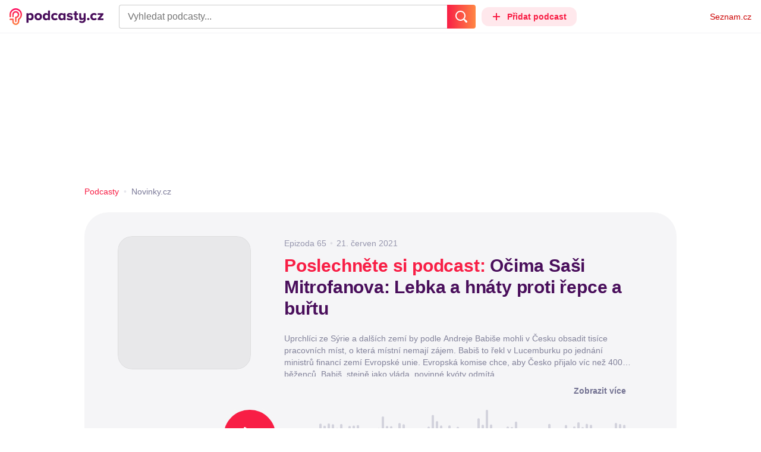

--- FILE ---
content_type: text/html; charset=UTF-8
request_url: https://podcasty.seznam.cz/podcast/ocima-sasi-mitrofanova-lebka-a-hnaty-proti-repce-a-burtu/ocima-sasi-mitrofanova-lebka-a-hnaty-proti-repce-a-burtu-109450
body_size: 31374
content:
<!DOCTYPE html><html><head><meta charset="utf-8" /><meta name="viewport" content="width=device-width, initial-scale=1, shrink-to-fit=no, viewport-fit=cover" /><meta http-equiv="X-UA-Compatible" content="IE=edge" /><script>performance.mark && performance.mark("streaming_start");</script><link rel="stylesheet" media="all" href="/css/index.8d961a67.min.css" /><!---0.449136%--><script>performance.mark && performance.mark("streaming_css_end");</script><script>!function init(global, env) {
    window.TouchEvent = window.TouchEvent || Event;
    global.PAPP = global.PAPP || {};
    global.PAPP.ENV = env;
    global.PAPP.dataInitialized = new Promise(function (res) {
        global.setInitData = function (initData) {
            global.PAPP.INIT_DATA = initData;
            delete global.setInitData;
            res();
        };
    });
    global._sspDoNotLoadDOT = true;
    global.PAPP.loader = function (assets, noClient) {
        function test(test) {
            try {
                return !!Function(test)();
            }
            catch (err) {
                return false;
            }
        }
        function supportsES6() {
            return typeof Proxy !== 'undefined'
                && typeof Promise !== 'undefined'
                && typeof Promise.prototype.finally === 'function'
                && !isSafariWithBuggyTemplateLiterals();
        }
        function supportsES9() {
            return !!Object.values && test('return (() => { const o = { t: 1 }; return { ...o }; })() && (async () => ({}))()');
        }
        function supportsES11() {
            return (test('return (() => { const o = { t: { q: true } }; return o?.t?.q && (o?.a?.q ?? true); })()')
                && test('return typeof Promise.allSettled === "function"')
                && test('return typeof globalThis !== "undefined"')
                && test('return typeof 9007199254740991n === "bigint"'));
        }
        function isSafariWithBuggyTemplateLiterals() {
            var userAgent = global.navigator.userAgent;
            var vendor = global.navigator.vendor;
            var maxSafariVersion = 12;
            if (/iPhone|iPad|iPod/.test(userAgent)) {
                var matchResult = userAgent.match(/OS\s([0-9_]+)/);
                return (matchResult
                    && parseInt(matchResult[1], 10) <= maxSafariVersion);
            }
            else {
                if (userAgent.includes('Chrome')) {
                    return false;
                }
                var versionMatchResult = userAgent.match(/Version\/([0-9]+)/);
                return (userAgent.includes('Safari')
                    && typeof vendor == 'string'
                    && vendor.includes('Apple Computer')
                    && versionMatchResult
                    && parseInt(versionMatchResult[1], 10) <= maxSafariVersion);
            }
        }
        var isES5 = !supportsES6();
        function parseAsset(asset) {
            return {
                type: asset.type,
                source: getSource(asset.source),
                name: asset.name,
                async: asset.async,
                defer: asset.defer,
                module: asset.module,
                test: typeof asset.test === 'function' && asset.test(isES5)
            };
        }
        function getSource(source) {
            var isString = typeof source === 'string';
            var isArray = Array.isArray(source);
            if (isString) {
                return source;
            }
            else if (isArray) {
                return source.map(asset => parseAsset(asset));
            }
            else {
                source = source;
                if (supportsES11() && source.es11) {
                    return source.es11;
                }
                else if (supportsES9() && source.es9) {
                    return source.es9;
                }
                else if (!isES5 && source.es6) {
                    return source.es6;
                }
                else if (isES5 && source.es5) {
                    return source.es5;
                }
                return '';
            }
        }
        var preload = [];
        var clientAssets = [];
        assets.forEach((asset) => {
            var scriptAsset = parseAsset(asset);
            if (!scriptAsset.test) {
                if (asset.preload) {
                    preload.push(scriptAsset);
                }
                else {
                    clientAssets.push(scriptAsset);
                }
            }
        });
        for (var i = 0; i < preload.length; i++) {
            var scriptElement = document.createElement('script');
            scriptElement.setAttribute('type', "application/javascript");
            if (preload[i].defer) {
                scriptElement.defer = preload[i].defer;
            }
            if (preload[i].async) {
                scriptElement.async = preload[i].async;
            }
            if (preload[i].module) {
                scriptElement.setAttribute('type', 'module');
            }
            switch (preload[i].type) {
                case "script":
                    scriptElement.setAttribute('src', preload[i].source);
                    break;
                case "inlineScript":
                    scriptElement.innerHTML = preload[i].source;
                    break;
            }
            document.head.appendChild(scriptElement);
        }
        if (!noClient) {
            global.PAPP.assets = clientAssets;
        }
    };
}(self, {"API_URL":"https:\u002F\u002Fapi.podcasty.seznam.cz\u002Fgraphql","PERMALINK_BASE":"podcasty.seznam.cz","SERVICE_ID":"podcasty","SENTRY_DSN":"https:\u002F\u002Fcdb520c8f8b54cd6959dea2a59fbda25@sentry.pszn.cz\u002F8","NODE_ENV":"production","GRECAPTCHA_SITE_KEY":"6LfZRjsbAAAAADza1aE7YsWdCrwuhekHFw43aqy-","RETARGETING_ID":"1356306","EMBED_LOADER_URL":"https:\u002F\u002Fd13-a.sdn.cz\u002Fd_13\u002Fsl\u002Fembed\u002F1\u002Fembed.min.js","ABTEST_DATA":null,"DOT_CONFIG":{"service":"podcasty","spa":true,"impress":false,"lazyLoadingEnabled":true,"abtest":""},"GEMIUS_PRISM_ID":"150wtGtvUw3LxLxt_M.j42aEfbuZbSOuGYjsouaW4Pv.o7","STUDIO_LANDING_PAGE_URL":"https:\u002F\u002Fstudio.podcasty.seznam.cz","STUDIO_HOW_TO_URL":"https:\u002F\u002Fstudio.podcasty.seznam.cz\u002Fjak-na-to"})</script><script>window.PAPP.loader([{"type":"script","defer":true,"source":{"es5":"\u002Fjs\u002Fpolyfill.8d961a67.min.js"},"test":function(isES5) {
        return !isES5;
    }},{"type":"script","source":"https:\u002F\u002Flogin.szn.cz\u002Fjs\u002Fapi\u002F3\u002Flogin.js"},{"type":"script","defer":true,"source":{"es6":"\u002Fjs\u002Fintersection-observer.8d961a67.min.js"},"test":function() {
        return !!window.IntersectionObserver;
    }},{"type":"script","defer":true,"source":{"es6":"\u002Fjs\u002Fpath2d-polyfill.8d961a67.min.js"},"test":function() {
        return !!window.Path2D;
    }},{"type":"script","defer":true,"source":{"es6":"\u002Fjs\u002Ffetch.umd.8d961a67.min.js"},"test":function() {
        return !!window.fetch;
    }},{"type":"script","defer":true,"source":{"es6":"\u002Fjs\u002Fabortcontroller-polyfill-only.8d961a67.min.js"},"test":function() {
        return !!window.AbortController;
    }},{"type":"script","defer":true,"preload":true,"source":{"es5":"\u002Fjs\u002Fapp.bundle.es5.8d961a67.min.js","es6":"\u002Fjs\u002Fapp.bundle.es6.8d961a67.min.js"}},{"type":"script","defer":true,"source":"https:\u002F\u002Fpocitadlolibise.seznam.cz\u002Fpocitadlolibise.js"},{"type":"scriptChain","source":[{"type":"inlineScript","source":"\n\t\tvar pp_gemius_use_cmp=!0;\n\t\tfunction gemius_player_pending(obj,fun) {\n\t\t\tobj[fun] = obj[fun] || function() {\n\t\t\t\tvar x = window[\"gemius_player_data\"] = window[\"gemius_player_data\"] || [];\n\t\t\t\tx[x.length]=[this,fun,arguments];\n\t\t\t};\n\t\t}\n\t\tgemius_player_pending(window,\"GemiusPlayer\");\n\t\tgemius_player_pending(GemiusPlayer.prototype,\"newProgram\");\n\t\tgemius_player_pending(GemiusPlayer.prototype,\"newAd\");\n\t\tgemius_player_pending(GemiusPlayer.prototype,\"adEvent\");\n\t\tgemius_player_pending(GemiusPlayer.prototype,\"programEvent\");\n\t"},{"type":"script","defer":true,"source":"https:\u002F\u002Fh.seznam.cz\u002Fjs\u002Fcmp2\u002Fcmp_stub.js"},{"type":"script","defer":true,"source":"https:\u002F\u002Fh.seznam.cz\u002Fjs\u002Fdot-small.js"},{"type":"script","defer":true,"source":"https:\u002F\u002Fssp.seznam.cz\u002Fstatic\u002Fjs\u002Fssp.js"},{"type":"inlineScript","source":"\n\t\t(function() { \n\t\t\tvar d=document;\n\t\t\tvar s=\"script\"; \n\t\t\tvar f=function(d,t,u) {\n\t\t\t\ttry {\n\t\t\t\t\tvar gt=d.createElement(t),s=d.getElementsByTagName(t)[0],l=\"http\"+((location.protocol==\"https:\")?\"s\":\"\"); \n\t\t\t\t\tgt.setAttribute(\"async\",\"async\"); \n\t\t\t\t\tgt.setAttribute(\"defer\",\"defer\"); \n\t\t\t\t\tgt.src=l+\":\u002F\u002F\"+u;\n\t\t\t\t\ts.parentNode.insertBefore(gt,s);\n\t\t\t\t} catch (e) {}}; \n\t\t\tf(d,s,\"spir.hit.gemius.pl\u002Fgplayer.js\");\n\t\t})();"},{"type":"script","defer":true,"async":true,"module":true,"source":"https:\u002F\u002Fh.seznam.cz\u002Fjs\u002Fcwl.js"}]},{"type":"script","async":true,"source":"https:\u002F\u002Fwww.googletagmanager.com\u002Fgtag\u002Fjs?id=G-3MQYH0M762"},{"type":"inlineScript","source":"\n\t\twindow.dataLayer = window.dataLayer || [];\n\t\tfunction gtag() {\n\t\t\tdataLayer.push(arguments);\n\t\t}\n\t\tgtag(\"consent\", \"default\", { \"ad_storage\": \"denied\", \"analytics_storage\": \"denied\"});\n\t\tgtag(\"js\", new Date());\n\t\tgtag(\"config\", \"G-3MQYH0M762\");\n\t"},{"type":"script","defer":true,"source":"https:\u002F\u002Fwww.google.com\u002Frecaptcha\u002Fapi.js?render=6LfZRjsbAAAAADza1aE7YsWdCrwuhekHFw43aqy-"},{"type":"script","defer":true,"source":"https:\u002F\u002Fc.seznam.cz\u002Fjs\u002Frc.js"}], false)</script><link rel="shortcut icon" href="/favicon.ico" /><link rel="icon" href="/favicon.svg" type="image/svg+xml" /><link rel="apple-touch-icon" href="/apple-touch-icon.png" /><link rel="manifest" href="/webmanifest.json" /><meta name="theme-color" content="#490E5B" /><meta name="apple-mobile-web-app-status-bar-style" content="#490E5B" /><style>.szn-suggest-list--dark{--color-box-background: #333;--color-box-border: #555;--color-element-background: #555;--color-text: #f0f0f0;--color-text-metadata: #999;--color-bakground-metadata: #fff;--color-button: #f0f0f0;--color-miniapp-label: #999;--color-label: #999}.szn-suggest-list--light,.szn-suggest-list--system{--color-box-background: #fff;--color-box-border: #eee;--color-element-background: #eee;--color-text: #111;--color-text-metadata: #999;--color-bakground-metadata: #fff;--color-button: #111;--color-miniapp-label: #999;--color-label: #999}@media (prefers-color-scheme: dark){.szn-suggest-list--system{--color-box-background: #333;--color-box-border: #555;--color-element-background: #555;--color-text: #f0f0f0;--color-text-metadata: #999;--color-bakground-metadata: #fff;--color-button: #f0f0f0;--color-miniapp-label: #999;--color-label: #999}}.szn-suggest-list{position:relative;z-index:401;font-family:Arial CE,Arial,Helvetica CE,Helvetica,sans-serif}.szn-suggest-list--overlay-off{position:relative;z-index:401}.szn-suggest-list__overlay{position:absolute;inset:0;z-index:400;min-width:100%;min-height:100%;background-color:transparent;opacity:0}.szn-suggest-list__overlay__cover{position:relative;inset:0;z-index:400;min-width:100%;min-height:100%;background-color:#000}@keyframes fadeOut{0%{opacity:1}to{opacity:0}}@keyframes fadeIn{0%{opacity:0}to{opacity:1}}.szn-suggest-list__list{margin:0;padding:0;list-style:none}.szn-suggest-list__list--boxed{border:1px solid #eee;border-radius:4px;overflow:hidden;background-color:#fff;box-shadow:0 2px 4px #0003}.szn-suggest-list__item{margin:0;padding:10px 12px}.szn-suggest-list__item--indented{padding-left:56px}.szn-suggest-list__item--text{padding-top:4px;padding-bottom:4px;cursor:pointer}.szn-suggest-list__item--text:first-child{margin-top:8px}.szn-suggest-list__item--text:last-child{margin-bottom:8px}.szn-suggest-list__item--text.szn-suggest-list__item--selected{background-color:#eee}.szn-suggest-list__text{display:flex;flex-flow:row nowrap;justify-content:flex-start}@supports (display: -webkit-box){.szn-suggest-list__text{min-height:36px;overflow:hidden;align-items:center}}.szn-suggest-list__text-value{display:inline-block;margin:4px 0;max-width:calc(100% - 50px);flex-shrink:0;overflow:hidden;font-size:16px;font-weight:700;line-height:36px;color:#111;white-space:nowrap}.szn-suggest-list__text-value--short{max-width:calc(100% - 82px);text-overflow:ellipsis}@supports (display: -webkit-box){.szn-suggest-list__text-value{display:-webkit-box;-webkit-line-clamp:2;-webkit-box-orient:vertical;line-height:18px;white-space:normal;text-overflow:ellipsis}}.szn-suggest-list__text-value--emphasized{font-weight:400}.szn-suggest-list__text-metadata--text{display:inline-block;overflow:hidden;font-size:14px;line-height:36px;color:#999;white-space:nowrap;text-overflow:ellipsis}.szn-suggest-list__text-metadata--image{display:inline-block;border-radius:8px;width:32px;height:32px;flex-shrink:0;overflow:hidden;background-position:center center;background-size:cover;background-repeat:no-repeat}.szn-suggest-list__text-metadata--image--dark{opacity:.9}.szn-suggest-list__text-metadata--image--rounded{border-radius:50%}.szn-suggest-list__text-metadata--leading{display:inline-block;margin-right:12px;width:32px;height:32px;flex-shrink:0;overflow:hidden}.szn-suggest-list__text-metadata-container{display:flex;height:36px;flex-grow:1;overflow:hidden;flex-wrap:wrap;justify-content:space-between;white-space:nowrap}.szn-suggest-list__text-bottom-metadata-container{display:flex;margin-top:2px;height:16px;flex-grow:1;overflow:hidden;flex-wrap:wrap;justify-content:space-between;align-items:flex-end}.szn-suggest-list__text-metadata--bottom{padding:2px 0;height:16px;font-weight:400;line-height:12px}.szn-suggest-list__text-bottom-metadata-container .szn-suggest-list__text-metadata--bottom{font-size:12px}.szn-suggest-list__text-metadata-container--prioritize-aside-meta-data{flex-direction:row-reverse}.szn-suggest-list__text-metadata--trailing{margin-left:8px;max-width:calc(100% - 8px);flex:0 0 auto}.szn-suggest-list__text-button+.szn-suggest-list__text-metadata--trailing{max-width:calc(100% - 40px)}.szn-suggest-list__text-metadata--text.szn-suggest-list__text-metadata--trailing:before{content:"\2013  "}.szn-suggest-list__text-metadata--aside{margin-left:8px;flex:0 0 auto;text-align:right}.szn-suggest-list__text-button{display:flex;margin:auto 4px;border:none;border-radius:50%;min-width:32px;min-height:32px;justify-content:center;align-items:center;background:none;cursor:pointer;opacity:.4}.szn-suggest-list__text-button svg{fill:#111}.szn-suggest-list__text-button:hover{opacity:1}.szn-suggest-list__text-button-icon{width:13px;height:13px}.szn-suggest-list__miniapp-label{display:block;margin:0 0 8px;font-size:14px;line-height:20px;color:#999}.szn-suggest-list__miniapp-value{display:block;margin:0;font-size:16px;font-weight:700;line-height:20px;color:#111}.szn-suggest-list__item--miniapp{border-top:1px solid #eee;border-bottom:1px solid #eee}.szn-suggest-list__item--miniapp:first-child{border-top:none}.szn-suggest-list__item--miniapp:last-child{border-bottom:none}.szn-suggest-list__item--miniapp+.szn-suggest-list__item--miniapp{border-top:none}.szn-suggest-list__item--label{padding-top:4px;padding-bottom:4px}.szn-suggest-list__item--label:first-child{margin-top:8px}.szn-suggest-list__item--label:last-child{margin-bottom:8px}.szn-suggest-list__label-value{display:block;margin:0;font-size:14px;line-height:20px;color:#999;white-space:nowrap}.szn-suggest-list__tiled-list{margin-bottom:8px;overflow-x:auto}.szn-suggest-list__tiled-list ul{display:inline-flex;margin:0 6px 0 8px;padding:0;overflow-x:auto;list-style:none}.szn-suggest-list__tiled-item{display:inline-block;position:relative;box-sizing:border-box;padding:8px;width:120px;cursor:pointer}.szn-suggest-list__tiled-text-value{display:inline-block;margin-top:8px;max-width:100%;flex-shrink:0;overflow:hidden;font-size:14px;font-weight:700;line-height:36px;text-align:left;color:#111;white-space:nowrap}.szn-suggest-list__tiled-text-value--emphasized{font-weight:400}@supports (display: -webkit-box){.szn-suggest-list__tiled-text-value{display:-webkit-box;-webkit-line-clamp:2;-webkit-box-orient:vertical;line-height:18px;white-space:normal;text-overflow:ellipsis}}.szn-suggest-list__tiled-item.szn-suggest-list__item--selected{border-radius:4px;background-color:#eee}.szn-suggest-list__tiled-text-metadata{margin:0;border-radius:8px;width:104px;height:104px;flex-shrink:0;overflow:hidden;background-color:#fff;opacity:.9}.szn-suggest-list__tiled-text-metadata--image{display:block;width:104px;height:104px;background-position:center center;background-size:contain;background-repeat:no-repeat;mix-blend-mode:multiply}@supports (display: var(--prop)){.szn-suggest-list__list--boxed{border:1px solid var(--color-box-border);background-color:var(--color-box-background)}.szn-suggest-list__item--text.szn-suggest-list__item--selected{background-color:var(--color-element-background)}.szn-suggest-list__text-value{color:var(--color-text)}.szn-suggest-list__text-metadata--text{color:var(--color-text-metadata)}.szn-suggest-list__text-button svg{fill:var(--color-button)}.szn-suggest-list__miniapp-label{color:var(--color-miniapp-label)}.szn-suggest-list__miniapp-value{color:var(--color-text)}.szn-suggest-list__item--miniapp{border-top:1px solid var(--color-box-border);border-bottom:1px solid var(--color-box-border)}.szn-suggest-list__label-value{color:var(--color-label)}.szn-suggest-list__tiled-text-value{color:var(--color-text)}.szn-suggest-list__tiled-item.szn-suggest-list__item--selected{background-color:var(--color-element-background)}.szn-suggest-list__tiled-text-metadata{background-color:var(--color-bakground-metadata)}}.szn-suggest-list__item--buttons{display:flex;margin-top:auto;padding-bottom:24px;justify-content:center;gap:16px}.szn-suggest-list__button{border:0;border-radius:100px;padding:8px 16px;justify-content:center;font-weight:700;background:#f4f4f4}.szn-suggest-list__button:hover{color:var(--color-text)}.szn-mobile-input-with-suggest-list--dark{--color-input-background: #333;--color-input-shadow: #111;--color-text: #f0f0f0;--color-text-placeholder: #999;--color-box-background: #333;--color-button-primary: #c00;--color-button-search: #f0f0f0;--color-button-roundedBackground: #eee;--color-button-close: #000;--color-button-clear: #999;--color-button-back: #f0f0f0;--color-button-disabled: #999}.szn-mobile-input-with-suggest-list--light,.szn-mobile-input-with-suggest-list--system{--color-input-background: #fff;--color-input-shadow: #ccc;--color-text: #111;--color-text-placeholder: #999;--color-box-background: #fff;--color-button-primary: #c00;--color-button-search: #f0f0f0;--color-button-roundedBackground: #eee;--color-button-close: #000;--color-button-clear: #999;--color-button-back: #111;--color-button-disabled: #999}@media (prefers-color-scheme: dark){.szn-mobile-input-with-suggest-list--system{--color-input-background: #333;--color-input-shadow: #111;--color-text: #f0f0f0;--color-text-placeholder: #999;--color-box-background: #333;--color-button-primary: #c00;--color-button-search: #f0f0f0;--color-button-keyboardBackground: #f0f0f0;--color-button-keyboard: #404040;--color-button-roundedBackground: #eee;--color-button-close: #000;--color-button-clear: #999;--color-button-back: #f0f0f0;--color-button-disabled: #999}}.szn-mobile-input-with-suggest-list--dark,.szn-mobile-input-with-suggest-list--light,.szn-mobile-input-with-suggest-list--system{height:100%}.szn-mobile-input-with-suggest-list__controlPanel{display:flex;position:fixed;left:0;top:0;z-index:10000;box-sizing:border-box;border:none;padding:8px;width:100%;height:56px;align-items:center;background-color:var(--color-input-background);box-shadow:0 0 8px var(--color-input-shadow)}.szn-mobile-input-with-suggest-list__controlPanel__input-2,.szn-mobile-input-with-suggest-list__controlPanel__input-3{box-sizing:border-box;margin:0;outline:none;border:none;height:40px;overflow:hidden;color:var(--color-text);background-color:var(--color-input-background)}.szn-mobile-input-with-suggest-list__controlPanel__input-2::placeholder,.szn-mobile-input-with-suggest-list__controlPanel__input-3::placeholder{color:var(--color-text-placeholder)}.szn-mobile-input-with-suggest-list__controlPanel__input-2{width:calc(100vw - 112px)}.szn-mobile-input-with-suggest-list__controlPanel__input-3{width:calc(100vw - 160px)}.szn-mobile-input-with-suggest-list__suggestList{position:fixed;left:0;top:56px;z-index:9999;width:100vw;height:calc(100% - 56px);overflow-y:scroll;background-color:var(--color-box-background)}@keyframes speakingLeft{0%{transform:translate(0)}20%{transform:translate(-4px)}50%{transform:translate(7.5px)}80%{transform:translate(-4px)}to{transform:translate(0)}}@keyframes speakingRight{0%{transform:translate(0)}20%{transform:translate(4px)}50%{transform:translate(-7.5px)}80%{transform:translate(4px)}to{transform:translate(0)}}@keyframes speaking{0%{transform:scale(1)}20%{transform:scaleX(1.5)}50%{transform:scaleX(.25)}80%{transform:scaleX(1.5)}to{transform:scale(1)}}.szn-mobile-input-with-suggest-list__button{display:flex;margin:0;outline:none;border:transparent;border-radius:4px;padding:0;width:48px;height:40px;justify-content:center;align-items:center;background-color:transparent;background-position:center;background-repeat:no-repeat;cursor:pointer}.szn-mobile-input-with-suggest-list__button--primary{background-color:var(--color-button-primary)}.szn-mobile-input-with-suggest-list__button--rounded{border-radius:50%;height:48px;background-color:var(--color-button-roundedBackground)}.szn-mobile-input-with-suggest-list__button--icon-search svg path{color:var(--color-button-search);fill:var(--color-button-search)}.szn-mobile-input-with-suggest-list__button--icon-clear{color:var(--color-button-clear);fill:var(--color-button-clear)}.szn-mobile-input-with-suggest-list__button--icon-back{color:var(--color-button-back);fill:var(--color-button-back)}.szn-mobile-input-with-suggest-list__button--icon-close{color:var(--color-button-close);fill:var(--color-button-close)}.szn-mobile-input-with-suggest-list__button--disabled{background-color:var(--color-button-disabled);cursor:not-allowed}.ribbon-badge{display:flex;z-index:9001;min-width:50px;height:42px;flex-shrink:0;justify-content:flex-end;align-items:center}@media all and (min-width: 600px){.ribbon-badge{min-width:192px}}.ribbon-badge szn-login-widget{--icon: var(--ribbon-notifications-color, #c0c0c0);--icon-hover: var(--ribbon-notifications-color-hover, #000000)}.ribbon-button{display:flex;position:relative;flex-shrink:0;align-items:center;text-decoration:none}.ribbon-button__button{display:flex;box-sizing:border-box;margin:0;border:0;padding:0;width:100%;height:100%;overflow:visible;justify-content:center;align-items:center;font-family:inherit;font-size:100%;line-height:100%;text-align:center;color:inherit;text-transform:none;background:transparent;cursor:pointer;outline:none}.ribbon-button__button .ribbon-icon{color:inherit}.ribbon-control__icon{margin-right:16px;width:14px;width:var(--ribbon-control-icon-width, 14px)}.ribbon-control__label{margin-right:16px;flex-shrink:0;color:#c00;color:var(--ribbon-control-label-color, #cc0000)}.ribbon-control__icon~.ribbon-control__label{display:none}@media all and (min-width: 600px){.ribbon-control__icon{margin-right:6px}.ribbon-control__icon~.ribbon-control__label{display:block}}.ribbon-menu{position:fixed;inset:56px 0 0;z-index:9000;box-sizing:border-box;width:100%;height:calc(100% - 56px);height:calc(var(--ribbon-inner-height, 100%) - 56px);overflow:hidden;transition:opacity .4s ease}.ribbon-menu--hidden{pointer-events:none;visibility:hidden;opacity:0}.ribbon-menu__button{position:absolute;right:0;top:0;width:44px;height:44px;color:#a0a0a0;color:var(--ribbon-submenu-button-color, #a0a0a0)}.ribbon-menu__button--up{transform:rotate(180deg)}.ribbon-menu__content{position:absolute;inset:0;box-sizing:border-box;padding:16px 12px;width:100%;height:100%;overflow-y:scroll;background:#fafafa;background:var(--ribbon-menu-background-color, #fafafa);transition:left .4s ease;-webkit-overflow-scrolling:touch}.ribbon-menu__content:before{position:absolute;left:0;top:-30px;width:100%;height:30px;content:"";box-shadow:0 0 2px #0000001a,0 8px 30px -12px #0000001f}.ribbon-menu__content--hidden{left:-100%}.ribbon-menu__item{display:block;position:relative;padding:0 8px;min-height:44px;font-size:16px;font-weight:400;line-height:44px;color:#000;color:var(--ribbon-menu-item-color, #000000)}.ribbon-menu__link{font-size:inherit;font-weight:inherit;color:inherit;text-decoration:none}.ribbon-menu__link:visited{color:inherit}.ribbon-menu__primary,.ribbon-menu__secondary{margin:0;padding:0;list-style:none}.ribbon-menu__primary>.ribbon-menu__item{border-bottom:1px solid #f0f0f0;border-bottom:1px solid var(--ribbon-menu-separator-color, #f0f0f0)}.ribbon-menu__primary>.ribbon-menu__item:first-child{border-top:1px solid #f0f0f0;border-top:1px solid var(--ribbon-menu-separator-color, #f0f0f0);font-weight:700}.ribbon-menu__primary>.ribbon-menu__item:nth-child(n+2){color:#c00;color:var(--ribbon-menu-primary-color, #cc0000)}.ribbon-menu__secondary{max-height:1056px;overflow:hidden;transition:max-height .8s ease}.ribbon-menu__secondary--hidden{max-height:0;transition-timing-function:cubic-bezier(0,1,0,1)}@media all and (min-width: 600px){.ribbon-menu{background:#00000080}.ribbon-menu__button{display:none}.ribbon-menu__content{padding:18px 30px;width:436px;scrollbar-width:none;-ms-overflow-style:none}.ribbon-menu__content::-webkit-scrollbar{width:0;height:0}.ribbon-menu__content--hidden{left:-436px}.ribbon-menu__item{padding:0;min-height:24px;line-height:24px}.ribbon-menu__link:hover{text-decoration:underline}.ribbon-menu__primary>.ribbon-menu__item{margin-bottom:24px;border:0;font-weight:700}.ribbon-menu__primary>.ribbon-menu__item:first-child{border:0}.ribbon-menu__secondary{margin-top:8px;margin-bottom:6px;columns:2 180px}.ribbon-menu__secondary--hidden{max-height:none}.ribbon-menu__secondary>.ribbon-menu__item{margin-bottom:4px;font-size:15px}}.ribbon-menu__button .ribbon-icon{height:22px}.ribbon-search{display:flex;position:fixed;left:8px;top:0;z-index:9002;padding-top:8px;width:100%;max-width:calc(100% - 98px);flex-direction:column;transition:opacity .4s ease-in-out,visibility .4s}.ribbon-search--hidden{visibility:hidden;opacity:0}.ribbon-search__bar{display:flex;height:40px}@media all and (min-width: 600px){.ribbon-search{position:relative;left:0;padding-top:0;max-width:614px}}.ribbon-search-desktop{display:flex;position:relative;max-width:calc(100% - 48px);flex:1;flex-direction:column}@media all and (min-width: 600px){.ribbon-search-desktop{max-width:calc(100% - 64px)}}.ribbon-search-desktop__submit{border-radius:0 4px 4px 0;width:48px;height:100%;flex-shrink:0;color:#fff;color:var(--ribbon-search-button-icon-color, #ffffff);background:#c00;background:var(--ribbon-search-button-color, #cc0000)}@media all and (min-width: 600px){.ribbon-search-desktop__submit{width:64px}}.ribbon-search-desktop__submit:hover{background:#a00000;background:var(--ribbon-search-button-hover-color, #a00000)}.ribbon-search-desktop__icon-search{width:20px;height:20px}.ribbon-search-desktop__clear{display:none;position:absolute;right:0;top:0;padding-right:8px;width:32px;height:100%;color:#ccc;color:var(--ribbon-search-clear-icon-color, #cccccc)}.ribbon-search-desktop__clear:hover{color:#000;color:var(--ribbon-search-clear-icon-hover-color, #000000)}.ribbon-search-desktop__clear--visible{display:block}.ribbon-search-desktop__icon-cross{width:16px;height:16px}.ribbon-search-desktop .szn-input-with-suggest-list{box-sizing:border-box;margin:0;border-color:#ccc;border-color:var(--ribbon-search-border-color, #cccccc);border-radius:4px 0 0 4px;border-style:solid;border-width:1px;border-right:0;padding:0 40px 0 14px;min-height:100%;flex-grow:1;font-family:Trivia Seznam,Helvetica,Arial,sans-serif;font-size:16px;line-height:normal;color:#222;color:var(--ribbon-search-font-color, #222222);background:#fff;background:var(--ribbon-search-background-color, #ffffff);-webkit-appearance:none;outline:none}.ribbon-search-desktop .szn-input-with-suggest-list:hover{border-color:#666;border-color:var(--ribbon-search-border-hover-color, #666666)}.ribbon-search-desktop .szn-input-with-suggest-list::-ms-clear{display:none}.ribbon-search-desktop .szn-input-with-suggest-list::placeholder{color:#757575;color:var(--ribbon-search-placeholder-color, #757575)}.ribbon-search-desktop .szn-suggest-list{font-family:Trivia Seznam,Helvetica,Arial,sans-serif}.szn-mobile-input-with-suggest-list--light{--color-button-primary: var(--ribbon-search-button-color, #cc0000)}.szn-mobile-input-with-suggest-list__button--icon-back{box-sizing:content-box;padding:0 10px;width:20px}.szn-mobile-input-with-suggest-list__button--icon-clear{box-sizing:content-box;padding:0 22px;width:12px}.szn-mobile-input-with-suggest-list__button--icon-search{box-sizing:content-box;padding:0 12px;width:20px}.szn-mobile-input-with-suggest-list__button--icon-back .ribbon-icon,.szn-mobile-input-with-suggest-list__button--icon-clear .ribbon-icon,.szn-mobile-input-with-suggest-list__button--icon-search .ribbon-icon{width:100%;height:auto}.szn-mobile-input-with-suggest-list__controlPanel__input-2,.szn-mobile-input-with-suggest-list__controlPanel__input-3{width:auto;flex-grow:1;font-family:Arial,Helvetica,sans-serif;font-size:18px}.ribbon-mobile-search__input{display:none}.ribbon-service{display:flex;height:32px;flex-shrink:1;align-items:center;font-size:14px;color:#000;color:var(--ribbon-service-color, #000000);text-decoration:none}.ribbon-service:hover{text-decoration:none}.ribbon-service:hover,.ribbon-service:visited{color:#000;color:var(--ribbon-service-color, #000000)}.ribbon-service__icon{display:none;margin-right:8px;width:32px;height:32px}.ribbon-service__icon-label{display:none;white-space:nowrap}.ribbon-service__logo{width:auto;max-width:100%;height:24px;min-height:24px;max-height:32px}@media all and (min-width: 600px){.ribbon-service__icon,.ribbon-service__icon-label{display:block;font-size:16px}.ribbon-service__icon~.ribbon-service__logo{display:none}}.ribbon-service--sbr .ribbon-service__icon,.ribbon-service--sbr .ribbon-service__icon-label{display:block}.ribbon-service--sbr .ribbon-service__logo{display:none}.ribbon-seznam{display:flex;flex-shrink:0;align-items:center;color:#c00;color:var(--ribbon-seznam-color, #cc0000)}.ribbon-seznam__link,.ribbon-seznam__link:hover,.ribbon-seznam__link:visited{color:#c00;color:var(--ribbon-seznam-color, #cc0000);text-decoration:none}.ribbon{display:flex;position:fixed;left:0;top:0;z-index:9000;box-sizing:border-box;padding:0 16px;width:100%;height:56px;background:#fff;background:var(--ribbon-background-color, #ffffff);box-shadow:0 0 2px #0000001a,0 8px 30px -12px #0000001f}.ribbon--base{font-family:Trivia Seznam,Helvetica,Arial,sans-serif;font-size:14px}.ribbon--blind{position:absolute;width:1px;height:1px;overflow:hidden;clip:rect(1px 1px 1px 1px);clip:rect(1px,1px,1px,1px)}.ribbon--unfixed{position:absolute}.ribbon--show-search .ribbon-seznam{visibility:hidden}@media all and (min-width: 600px){.ribbon--show-search .ribbon-seznam{visibility:visible}}.ribbon__menu-button{margin-right:8px;margin-left:-8px;color:#909090;color:var(--ribbon-menu-button-color, #909090)}.ribbon__menu-button .ribbon-button__button{box-sizing:content-box;border-radius:4px;padding:8px;width:16px;height:16px}.ribbon__menu-button .ribbon-button__button:focus-visible{outline:2px solid black}.ribbon__start,.ribbon__center,.ribbon__end{display:flex;align-items:center}.ribbon__center{min-width:0;flex-grow:1}.ribbon__end{margin-left:16px;flex-shrink:0}.ribbon__end--reversed{display:flex;flex-shrink:0}@media all and (min-width: 600px){.ribbon:not(.ribbon--unfixed){padding-right:31px;width:100vw}.ribbon__end{margin-left:0}.ribbon__end--reversed{flex-direction:row-reverse}.ribbon__center{margin:0 16px}}.ribbon__end .ribbon-seznam{margin-right:16px}.ribbon__menu-button .ribbon-icon{height:12px}@media all and (min-width: 600px){.ribbon .ribbon-seznam{margin-right:0;margin-left:16px}}
</style><!---0.449136%--><script>window.PAPP.loader([{"source":{"es11":"\u002F\u002Fd94-a.sdn.cz\u002Fd_94\u002Fc_static_p7_A\u002FnDJ4VEZEqD86wCVD9FfDlHo\u002F1b88\u002Fes11\u002Fwidget.IUZMOMYP.js","es13":"\u002F\u002Fd94-a.sdn.cz\u002Fd_94\u002Fc_static_p7_A\u002FnDJ4VEZEqD86wCVD9FfDlHo\u002F1b88\u002Fes13\u002Fwidget.H77EV546.js","es9":"\u002F\u002Fd94-a.sdn.cz\u002Fd_94\u002Fc_static_p7_A\u002FnDJ4VEZEqD86wCVD9FfDlHo\u002F1b88\u002Fes9\u002Fwidget.JF5WU2MV.js"},"type":"script","preload":true,"name":"widget.js","test":function test(){try{return !!Function('return window.__merkur__ && window.__merkur__.isRegistered && window.__merkur__.isRegistered("@szn/ribbon")')()}catch(e){return false}}}], true)</script><title>Očima Saši Mitrofanova: Lebka a hnáty proti řepce a buřtu - Novinky.cz | Seznam Podcasty</title><script src="https://d53-a.sdn.cz/d_53/sl/14/loader.js" id="player-loader"></script><meta property="og:title" content="Očima Saši Mitrofanova: Lebka a hnáty proti řepce a buřtu - Novinky.cz | Seznam Podcasty" /><meta property="og:description" content="Uprchlíci ze Sýrie a dalších zemí by podle Andreje Babiše mohli v Česku obsadit tisíce pracovních míst, o která místní nemají zájem. Babiš to řekl v Lucemburku po jednání ministrů financí zemí Evropské unie. Evropská komise chce, aby Česko přijalo víc než 4000 běženců. Babiš, stejně jako vláda, povinné kvóty odmítá." /><meta property="og:image" content="https://d13-a.sdn.cz/d_13/c_img_QJ_V/mTEBn.jpeg?fl=res,600,600,3%7Cjpg,70" /><meta property="og:type" content="website" /><meta name="twitter:card" content="summary" /><meta name="twitter:title" content="Očima Saši Mitrofanova: Lebka a hnáty proti řepce a buřtu - Novinky.cz | Seznam Podcasty" /><meta name="twitter:description" content="Uprchlíci ze Sýrie a dalších zemí by podle Andreje Babiše mohli v Česku obsadit tisíce pracovních míst, o která místní nemají zájem. Babiš to řekl v Lucemburku po jednání ministrů financí zemí Evropské unie. Evropská komise chce, aby Česko přijalo víc než 4000 běženců. Babiš, stejně jako vláda, povinné kvóty odmítá." /><meta name="twitter:image" content="https://d13-a.sdn.cz/d_13/c_img_QJ_V/mTEBn.jpeg?fl=res,600,600,3%7Cjpg,70" /><meta name="szn:image" content="https://d13-a.sdn.cz/d_13/c_img_QJ_V/mTEBn.jpeg?fl=res,600,600,3%7Cjpg,70" /><meta name="title" content="Očima Saši Mitrofanova: Lebka a hnáty proti řepce a buřtu - Novinky.cz | Seznam Podcasty" /><meta name="description" content="Uprchlíci ze Sýrie a dalších zemí by podle Andreje Babiše mohli v Česku obsadit tisíce pracovních míst, o která místní nemají zájem. Babiš to řekl v Lucemburku po jednání ministrů financí zemí Evropské unie. Evropská komise chce, aby Česko přijalo víc než 4000 běženců. Babiš, stejně jako vláda, povinné kvóty odmítá." /><meta name="keywords" content="Saša Mitrofanov,hnát,buřt,lebka,řepka,oko,Andrej Babiš,Evropská unie,pracovní místa,Evropská komise,novinky.cz,zpravodajský server,bizarní událost,podcast,politický komentář" /><meta name="image" content="https://d13-a.sdn.cz/d_13/c_img_QJ_V/mTEBn.jpeg?fl=res,600,600,3%7Cjpg,70" /><meta name="szn:podcast-spl" content="https://v13-a.sdn.cz/v_13/vmd/292224?fl=mdk,f7570ef7|" /><meta name="szn:is-family-friendly" content="true" /><meta name="szn:ignore" content="false" /><meta name="szn:podcast-advert-hp-feed" content="{&quot;section&quot;:&quot;/HP/novinky-cz/ocima-sasi-mitrofanova-lebka-a-hnaty-proti-repce-a-burtu&quot;,&quot;zone_id&quot;:&quot;254527&quot;,&quot;preroll&quot;:false,&quot;midroll&quot;:true,&quot;postroll&quot;:true,&quot;type&quot;:&quot;hp_feed&quot;,&quot;midroll_points&quot;:[]}" /></head><body><div is="app-element"><div is="ribbon-element"><header aria-label="Hlavička" data-ribbon="56" data-ribbon-height="56" data-ribbon-version="4.7.0" role="banner" class="ribbon ribbon--base"><div class="ribbon__start"><a href="https://podcasty.seznam.cz" data-dot="lista_podcasty" data-e2e="ribbon-service" class="ribbon-service"><img style="height:28px;" alt="undefined" src="https://podcasty.seznam.cz/assets/logo.svg" class="ribbon-service__logo" /></a></div><div id="ribbon__center" class="ribbon__center"><div class="ribbon-content">
						<div is="ribbon-search-element"><form class="ribbon-search__bar -hidden">
				<button is="button-element" class="button -icon-only ribbon-search__button"><div is="icon-element" class="icon"><svg xmlns="http://www.w3.org/2000/svg" width="24" height="24" viewBox="0 0 24 24" fill="currentColor" focusable="false" stroke="none" stroke-width="1" stroke-linecap="round" stroke-linejoin="round"><path class="" d="M2.293 12.707L8.293 18.707C8.488 18.902 8.744 19 9 19C9.256 19 9.512 18.902 9.707 18.707C9.901 18.513 9.999 18.255 10 18C10.001 17.743 9.903 17.489 9.707 17.293L5.414 13H21C21.553 13 22 12.553 22 12C22 11.447 21.553 11 21 11H5.414L9.707 6.70701C9.902 6.51201 10 6.25601 10 6.00001C10 5.74401 9.902 5.48801 9.707 5.29301C9.513 5.09901 9.255 5.00101 9 5.00001C8.743 4.99901 8.489 5.09701 8.293 5.29301L2.293 11.293C2.098 11.488 2 11.744 2 12C2 12.256 2.098 12.512 2.293 12.707Z"></path><!---0.449136%--></svg></div><!---0.449136%--><span><!---0.449136%--></span></button>
				<div></div>
				<input type="text" name="q" placeholder="Vyhledat podcasty..." autocomplete="off" data-dot="lista_hledani_kurzor" />
				<button is="button-element" class="button -icon-only ribbon-search__submit" type="submit" title="Vyhledat" data-dot="lista_hledani_button"><div is="icon-element" class="icon"><svg xmlns="http://www.w3.org/2000/svg" width="24" height="24" viewBox="0 0 24 24" fill="currentColor" focusable="false" stroke="none" stroke-width="1" stroke-linecap="round" stroke-linejoin="round"><path class="" d="M10.5 17C6.916 17 4 14.084 4 10.5C4 6.916 6.916 4 10.5 4C14.084 4 17 6.916 17 10.5C17 14.084 14.084 17 10.5 17ZM21 18.666C20.198 17.985 18.502 16.569 17.15 15.785C18.306 14.334 19 12.499 19 10.5C19 5.806 15.194 2 10.5 2C5.806 2 2 5.806 2 10.5C2 15.194 5.806 19 10.5 19C12.498 19 14.331 18.306 15.782 17.152C16.568 18.505 17.986 20.204 18.666 21C19.305 21.748 19.672 22 20.5 22C21.328 22 22 21.328 22 20.5C22 19.672 21.659 19.227 21 18.666Z"></path><!---0.449136%--></svg></div><!---0.449136%--><span><!---0.449136%--></span></button>
			</form><button is="button-element" class="button -icon-only ribbon-search__button -search"><div is="icon-element" class="icon"><svg xmlns="http://www.w3.org/2000/svg" width="24" height="24" viewBox="0 0 24 24" fill="currentColor" focusable="false" stroke="none" stroke-width="1" stroke-linecap="round" stroke-linejoin="round"><path class="" d="M10.5 17C6.916 17 4 14.084 4 10.5C4 6.916 6.916 4 10.5 4C14.084 4 17 6.916 17 10.5C17 14.084 14.084 17 10.5 17ZM21 18.666C20.198 17.985 18.502 16.569 17.15 15.785C18.306 14.334 19 12.499 19 10.5C19 5.806 15.194 2 10.5 2C5.806 2 2 5.806 2 10.5C2 15.194 5.806 19 10.5 19C12.498 19 14.331 18.306 15.782 17.152C16.568 18.505 17.986 20.204 18.666 21C19.305 21.748 19.672 22 20.5 22C21.328 22 22 21.328 22 20.5C22 19.672 21.659 19.227 21 18.666Z"></path><!---0.449136%--></svg></div><!---0.449136%--><span><!---0.449136%--></span></button><div class="ribbon__suggestions" data-dot="lista_hledani_naseptavac"><div></div><!---0.449136%--></div></div>
						<a class="button -pink -bold -rounded" rel="external" data-dot-data="{&quot;element&quot;:&quot;studio-button-ribbon&quot;}">	
							<div is="icon-element" class="icon"><svg xmlns="http://www.w3.org/2000/svg" width="24" height="24" viewBox="0 0 24 24" fill="currentColor" focusable="false" stroke="none" stroke-width="1" stroke-linecap="round" stroke-linejoin="round"><path class="" d="M18 13H13V18H11V13H6V11H11V6H13V11H18V13Z"></path><!---0.449136%--></svg></div>
							<span>Přidat podcast</span>
						</a>
					</div></div><div class="ribbon__end"><nav role="navigation" aria-labelledby="ribbon-os-menu" class="ribbon__end--reversed"><h6 id="ribbon-os-menu" class="ribbon--blind">Osobní menu</h6><div class="ribbon-seznam"><a href="https://www.seznam.cz" rel="noopener noreferrer" target="_blank" data-dot="lista_odkaz_seznam" class="ribbon-seznam__link">Seznam.cz</a></div><div id="ribbon-badge" aria-label="Osobní navigace, přihlášení a další služby" class="ribbon-badge"></div></nav></div></header></div><main>
				<div is="router-element"><div is="detail-view" class="detail"><div is="linked-data-element"><script type="application/ld+json">{"@context":"https:\u002F\u002Fschema.org","@type":"PodcastEpisode","identifier":"109450","headline":"Očima Saši Mitrofanova: Lebka a hnáty proti řepce a buřtu","description":"Uprchlíci ze Sýrie a dalších zemí by podle Andreje Babiše mohli v Česku obsadit tisíce pracovních míst, o která místní nemají zájem. Babiš to řekl v Lucemburku po jednání ministrů financí zemí Evropské unie. Evropská komise chce, aby Česko přijalo víc než 4000 běženců. Babiš, stejně jako vláda, povinné kvóty odmítá.","image":"https:\u002F\u002Fd13-a.sdn.cz\u002Fd_13\u002Fc_img_QI_Q\u002F5umKS0.jpeg","datePublished":"2021-06-21T07:00:00.000Z","thumbnailUrl":"https:\u002F\u002Fd13-a.sdn.cz\u002Fd_13\u002Fc_img_QI_Q\u002F5umKS0.jpeg","episodeNumber":65,"duration":"PT4M59S","author":{"@type":"Person","name":"Novinky.cz"},"associatedMedia":{"@type":"AudioObject","encodingFormat":"application\u002Fvnd.seznam-cz.spl+json","url":"https:\u002F\u002Fv13-a.sdn.cz\u002Fv_13\u002Fvmd\u002F292224?fl=mdk,f7570ef7|"},"isFamilyFriendly":true,"url":"https:\u002F\u002Fpodcasty.seznam.cz\u002Fpodcast\u002Fnovinky-cz\u002F109450","keywords":"Saša Mitrofanov,hnát,buřt,lebka,řepka,oko,Andrej Babiš,Evropská unie,pracovní místa,Evropská komise,novinky.cz,zpravodajský server,bizarní událost,podcast,politický komentář","potentialAction":[{"@type":"ListenAction","target":[{"@type":"EntryPoint","urlTemplate":"https:\u002F\u002Fpodcasty.seznam.cz\u002Fpodcast\u002Fnovinky-cz\u002F109450"}]}],"discussionUrl":"https:\u002F\u002F\u002F","partOfSeries":{"@context":"https:\u002F\u002Fschema.org","@type":"PodcastSeries","identifier":"84","name":"Novinky.cz","description":"Zpravodajský server Novinky.cz připravil pro své čtenáře sérii podcastů. Posluchači se mohou těšit na souhrn bizarních událostí, povídání z cest, politické komentáře a mnohem více.\n","image":"https:\u002F\u002Fd13-a.sdn.cz\u002Fd_13\u002Fc_img_QJ_V\u002FmTEBn.jpeg","url":"https:\u002F\u002Fpodcasty.seznam.cz\u002Fpodcast\u002Fnovinky-cz","webFeed":null,"keywords":"","author":{"@type":"Person","name":"Novinky.cz"},"isFamilyFriendly":true}}</script><script type="application/ld+json">{"@context":"https:\u002F\u002Fschema.org","@type":"PodcastSeries","identifier":"84","name":"Novinky.cz","description":"Zpravodajský server Novinky.cz připravil pro své čtenáře sérii podcastů. Posluchači se mohou těšit na souhrn bizarních událostí, povídání z cest, politické komentáře a mnohem více.\n","image":"https:\u002F\u002Fd13-a.sdn.cz\u002Fd_13\u002Fc_img_QJ_V\u002FmTEBn.jpeg","url":"https:\u002F\u002Fpodcasty.seznam.cz\u002Fpodcast\u002Fnovinky-cz","webFeed":null,"keywords":"","author":{"@type":"Person","name":"Novinky.cz"},"isFamilyFriendly":true}</script><!---0.449136%--></div><div is="ad-leaderboard-element" id="ad-leaderboard-element-351103"><div id="ad-leaderboard-element-351103-branding" class="ad-branding"></div><div class="size-wrapper">
				<div class="ad-leaderboard" id="ad-leaderboard-element-351103-leaderboard"></div>
			</div></div><div class="content__container">
				<div is="breadcrumbs-element"><ul><li><a data-dot-data="{&quot;type&quot;:&quot;breadcrumbs-click&quot;,&quot;source&quot;:&quot;home&quot;,&quot;element&quot;:&quot;breadcrumb&quot;}" href="/">Podcasty</a></li><li><span>Novinky.cz<!---0.449136%--></span></li><!---0.449136%--></ul></div>
				<div class="width__container" data-dot-data="{&quot;type&quot;:&quot;detail-click&quot;,&quot;source&quot;:&quot;detail-novinky-cz-84&quot;,&quot;element&quot;:&quot;no_element&quot;}">
					<div class="detail__episode">
									<div is="episode-element" class="episode -main" data-dot-data="{&quot;position&quot;:0}"><div is="picture-element" class=""><picture>
				<source srcset="https://d13-a.sdn.cz/d_13/c_img_QI_Q/5umKS0.jpeg?fl=res,300,300,3|webp,70 144w,https://d13-a.sdn.cz/d_13/c_img_QI_Q/5umKS0.jpeg?fl=res,400,400,3|webp,70 192w,https://d13-a.sdn.cz/d_13/c_img_QI_Q/5umKS0.jpeg?fl=res,600,600,3|webp,70 256w" sizes="(max-width: 768px) 144px,(max-width: 1199px) 192px,(min-width: 1200px) 256px" media="" type="image/webp" /><source srcset="https://d13-a.sdn.cz/d_13/c_img_QI_Q/5umKS0.jpeg?fl=res,300,300,3|jpg,70 144w,https://d13-a.sdn.cz/d_13/c_img_QI_Q/5umKS0.jpeg?fl=res,400,400,3|jpg,70 192w,https://d13-a.sdn.cz/d_13/c_img_QI_Q/5umKS0.jpeg?fl=res,600,600,3|jpg,70 256w" sizes="(max-width: 768px) 144px,(max-width: 1199px) 192px,(min-width: 1200px) 256px" media="" type="image/jpeg" /><!---0.449136%-->
				<img src="https://d13-a.sdn.cz/d_13/c_img_QI_Q/5umKS0.jpeg?fl=res,600,600,3|jpg,70" srcset="https://d13-a.sdn.cz/d_13/c_img_QI_Q/5umKS0.jpeg?fl=res,300,300,3|jpg,70 144w,https://d13-a.sdn.cz/d_13/c_img_QI_Q/5umKS0.jpeg?fl=res,400,400,3|jpg,70 192w,https://d13-a.sdn.cz/d_13/c_img_QI_Q/5umKS0.jpeg?fl=res,600,600,3|jpg,70 256w" sizes="(max-width: 768px) 144px,(max-width: 1199px) 192px,(min-width: 1200px) 256px" media="" type="image/jpeg" alt="Novinky.cz" title="" loading="lazy" />
			</picture></div><div class="player__info">
						<div class="player__content">
							<div>
								<!---0.449136%--><!---0.449136%--><!---0.449136%--><span>Epizoda 65<!---0.449136%--></span><!---0.449136%--><span class="player__info-date" title="21. červen 2021">21. červen 2021<!---0.449136%--></span>
							</div>
						</div>
						<h1 class="episode__heading">
							<span>Poslechněte si podcast: </span>
							Očima Saši Mitrofanova: Lebka a hnáty proti řepce a buřtu<!---0.449136%-->
						</h1>
						<div is="description-element"><span class="description__raw"><p>Uprchlíci ze Sýrie a dalších zemí by podle Andreje Babiše mohli v Česku obsadit tisíce pracovních míst, o která místní nemají zájem. Babiš to řekl v Lucemburku po jednání ministrů financí zemí Evropské unie. Evropská komise chce, aby Česko přijalo víc než 4000 běženců. Babiš, stejně jako vláda, povinné kvóty odmítá.</p>
</span><!---0.449136%--></div>
						<div class="episode__player">
							<button is="play-button-element" class="button -icon-only -round -main" data-dot-data="{&quot;element&quot;:&quot;play-button&quot;}"><div is="icon-element" class="icon"><svg xmlns="http://www.w3.org/2000/svg" width="24" height="24" viewBox="0 0 24 24" fill="currentColor" focusable="false" stroke="none" stroke-width="1" stroke-linecap="round" stroke-linejoin="round"><path class="" d="M19.5547 11.168L7.55469 3.168C7.38769 3.057 7.19369 3 6.99869 3C6.83769 3 6.67569 3.039 6.52869 3.118C6.20269 3.292 5.99969 3.631 5.99969 4V20C5.99969 20.369 6.20269 20.708 6.52869 20.882C6.67569 20.961 6.83769 21 6.99969 21C7.19469 21 7.38769 20.943 7.55469 20.832L19.5547 12.832C19.8327 12.647 19.9997 12.334 19.9997 12C19.9997 11.666 19.8327 11.354 19.5547 11.168Z"></path><path class="-hidden" d="M19 5V19C19 19.6 18.6 20 18 20H15C14.4 20 14 19.6 14 19V5C14 4.4 14.4 4 15 4H18C18.6 4 19 4.4 19 5ZM9 4H6C5.4 4 5 4.4 5 5V19C5 19.6 5.4 20 6 20H9C9.6 20 10 19.6 10 19V5C10 4.4 9.6 4 9 4Z"></path><!---0.449136%--></svg></div></button>
							<div class="episode__manhattan" data-dot-data="{&quot;element&quot;:&quot;manhattan&quot;}">
								<canvas is="manhattan-element"></canvas>
								<span>
									04:59<!---0.449136%-->
									
								</span>
							</div>
						</div>
						<div class="episode__footer">
							<div is="like-button-element" size="minimalistic" entity="https://podcasty.seznam.cz/podcast/novinky-cz/109450"></div>
							<a is="discussion-button-element" class="button -text" data-dot-data="{&quot;element&quot;:&quot;discussion-button&quot;}"><div is="icon-element" class="icon"><svg xmlns="http://www.w3.org/2000/svg" width="24" height="24" viewBox="0 0 24 24" fill="currentColor" focusable="false" stroke="none" stroke-width="1" stroke-linecap="round" stroke-linejoin="round"><path class="" d="m 12,4.6557385 c -3.9876178,0 -7.375,2.9230655 -7.375,6.6953125 0,1.453591 0.5924384,2.78474 1.4921875,3.904296 l -0.6738281,1.578125 -0.00391,0.0059 c -0.1547973,0.381974 -0.2727383,0.672117 -0.3574219,0.943359 -0.042342,0.135621 -0.080966,0.264121 -0.09375,0.449219 -0.012783,0.185097 1.781e-4,0.507157 0.2617187,0.791016 0.2615406,0.283858 0.6172097,0.329068 0.8125,0.320312 0.1952903,-0.0088 0.3246932,-0.04801 0.4589844,-0.08984 0.2685822,-0.08368 0.5449347,-0.202041 0.9121094,-0.353515 l 2.705082,-1.113326 c 0.607057,0.143948 1.224474,0.259766 1.861328,0.259766 3.987478,0 7.375,-2.923302 7.375,-6.695312 0,-3.7722506 -3.3874,-6.6953125 -7.375,-6.6953125 z m 0,1.75 c 3.145193,0 5.625,2.2278096 5.625,4.9453125 0,2.717083 -2.480085,4.945312 -5.625,4.945312 -0.602491,0 -1.191274,-0.08357 -1.75,-0.244141 L 9.9570312,15.968238 7.2382813,17.089332 8.1347656,14.985816 7.7265625,14.567847 C 6.8542606,13.67384 6.375,12.551373 6.375,11.351051 6.375,8.6335445 8.8547849,6.4057385 12,6.4057385 Z"></path><!---0.449136%--></svg></div><!---0.449136%--></a>
							<button is="button-element" class="button -text" data-dot-data="{&quot;element&quot;:&quot;share-button&quot;}"><div is="icon-element" class="icon"><svg xmlns="http://www.w3.org/2000/svg" width="24" height="24" viewBox="0 0 24 24" fill="currentColor" focusable="false" stroke="none" stroke-width="1" stroke-linecap="round" stroke-linejoin="round"><path class="" d="M20 11.0001L14 6.00012V9.14312C11.956 9.08812 9.85 9.71412 8.205 10.9531C7.209 11.6901 6.384 12.6361 5.841 13.6861C5.288 14.7311 5.014 15.8681 5 16.9651C5.64 16.0701 6.362 15.3241 7.137 14.7441C7.913 14.1641 8.746 13.7631 9.592 13.5021C11.061 13.0621 12.522 13.0591 14 13.1661V16.0001L20 11.0001Z"></path><!---0.449136%--></svg></div><!---0.449136%--><span>Sdílet<!---0.449136%--></span></button>
						</div>
					</div></div>
								</div><!---0.449136%-->
				</div>
				<div class="width__container -episode-list" data-dot-data="{&quot;type&quot;:&quot;detail-click&quot;,&quot;source&quot;:&quot;detail-novinky-cz-84&quot;,&quot;element&quot;:&quot;no_element&quot;}">
					<div class="detail__list">
						<div class="detail__list_content">
							<div class="detail__header">
								<h1 class="detail__heading -secondary">
									Novinky.cz<!---0.449136%-->
								</h1>
								<div class="detail__content">
									<span class="detail__author">
										Vydává: <span>Novinky.cz<!---0.449136%--></span>
									</span>
									<div is="description-element"><span class="description__raw"><p>Zpravodajský server Novinky.cz připravil pro své čtenáře sérii podcastů. Posluchači se mohou těšit na souhrn bizarních událostí, povídání z cest, politické komentáře a mnohem více.</p>
</span><!---0.449136%--></div>
									<div class="detail__buttons">
										<div class="button__group">
											<button is="button-element" class="button -bold -pink"><div is="icon-element" class="icon"><svg xmlns="http://www.w3.org/2000/svg" width="24" height="24" viewBox="0 0 24 24" fill="currentColor" focusable="false" stroke="none" stroke-width="1" stroke-linecap="round" stroke-linejoin="round"><path class="" d="M18 13H13V18H11V13H6V11H11V6H13V11H18V13Z"></path><!---0.449136%--></svg></div><!---0.449136%--><span>Odebírat<!---0.449136%--></span></button>
											<a rel="external" class="button -text -text-blue -small-padding" href="https://www.novinky.cz/">
															<div is="icon-element" class="icon"><svg xmlns="http://www.w3.org/2000/svg" width="24" height="24" viewBox="0 0 24 24" fill="currentColor" focusable="false" stroke="none" stroke-width="1" stroke-linecap="round" stroke-linejoin="round"><path class="" d="M12 23.8q-2.4 0-4.6-1-2.1-.9-3.7-2.5t-2.5-3.7q-1-2.2-1-4.6 0-2.4 1-4.6.9-2.1 2.5-3.7t3.7-2.5q2.2-1 4.6-1 2.4 0 4.6 1 2.1.9 3.7 2.5t2.5 3.7q1 2.2 1 4.6 0 2.4-1 4.6-.9 2.1-2.5 3.7t-3.7 2.5q-2.2 1-4.6 1zm0-2.4q.8-1.1 1.3-2.3.6-1.1.9-2.4H9.8q.3 1.3.9 2.4.5 1.2 1.3 2.3zm-3.1-.5q-.5-1-.9-2-.4-1.1-.6-2.2H3.9q.8 1.5 2.1 2.6t2.9 1.6zm6.2 0q1.6-.5 2.9-1.6 1.3-1.1 2.1-2.6h-3.5q-.2 1.1-.6 2.2-.4 1-.9 2zM2.9 14.4h4l-.2-1.2v-2.4l.2-1.2h-4q-.2.6-.2 1.2-.1.6-.1 1.2t.1 1.2q0 .6.2 1.2zm6.3 0h5.6q.1-.6.1-1.2v-2.4q0-.6-.1-1.2H9.2q-.1.6-.1 1.2v2.4q0 .6.1 1.2zm7.9 0h4q.2-.6.2-1.2.1-.6.1-1.2t-.1-1.2q0-.6-.2-1.2h-4q.1.6.1 1.2.1.6.1 1.2t-.1 1.2-.1 1.2zm-.5-7.1h3.5q-.8-1.5-2.1-2.6t-2.9-1.6q.5 1 .9 2 .4 1.1.6 2.2zm-6.8 0h4.4q-.3-1.3-.9-2.4-.5-1.2-1.3-2.3-.8 1.1-1.3 2.3-.6 1.1-.9 2.4zm-5.9 0h3.5q.2-1.1.6-2.2.4-1 .9-2-1.6.5-2.9 1.6-1.3 1.1-2.1 2.6z"></path><!---0.449136%--></svg></div>
															<span>Web</span>
														</a><!---0.449136%-->
											<button is="button-element" class="button -text -text-blue -small-padding" data-dot-data="{&quot;element&quot;:&quot;channel-share-button&quot;}"><div is="icon-element" class="icon"><svg xmlns="http://www.w3.org/2000/svg" width="24" height="24" viewBox="0 0 24 24" fill="currentColor" focusable="false" stroke="none" stroke-width="1" stroke-linecap="round" stroke-linejoin="round"><path class="" d="M20 11.0001L14 6.00012V9.14312C11.956 9.08812 9.85 9.71412 8.205 10.9531C7.209 11.6901 6.384 12.6361 5.841 13.6861C5.288 14.7311 5.014 15.8681 5 16.9651C5.64 16.0701 6.362 15.3241 7.137 14.7441C7.913 14.1641 8.746 13.7631 9.592 13.5021C11.061 13.0621 12.522 13.0591 14 13.1661V16.0001L20 11.0001Z"></path><!---0.449136%--></svg></div><!---0.449136%--><span>Sdílet<!---0.449136%--></span></button>
										</div>
									</div>
								</div>
							</div>
							<div is="list-element" class="list"><div class="list__header">
				<h2><!---0.449136%--></h2>
			</div><div class="list__items">
				<div is="episode-element" data-dot-data="{&quot;id&quot;:&quot;529272&quot;,&quot;position&quot;:1}" class="episode"><div class="episode__player">
					<button is="play-button-element" class="button -icon-only -round" data-dot-data="{&quot;element&quot;:&quot;play-button&quot;}"><div is="icon-element" class="icon"><svg xmlns="http://www.w3.org/2000/svg" width="24" height="24" viewBox="0 0 24 24" fill="currentColor" focusable="false" stroke="none" stroke-width="1" stroke-linecap="round" stroke-linejoin="round"><path class="" d="M19.5547 11.168L7.55469 3.168C7.38769 3.057 7.19369 3 6.99869 3C6.83769 3 6.67569 3.039 6.52869 3.118C6.20269 3.292 5.99969 3.631 5.99969 4V20C5.99969 20.369 6.20269 20.708 6.52869 20.882C6.67569 20.961 6.83769 21 6.99969 21C7.19469 21 7.38769 20.943 7.55469 20.832L19.5547 12.832C19.8327 12.647 19.9997 12.334 19.9997 12C19.9997 11.666 19.8327 11.354 19.5547 11.168Z"></path><path class="-hidden" d="M19 5V19C19 19.6 18.6 20 18 20H15C14.4 20 14 19.6 14 19V5C14 4.4 14.4 4 15 4H18C18.6 4 19 4.4 19 5ZM9 4H6C5.4 4 5 4.4 5 5V19C5 19.6 5.4 20 6 20H9C9.6 20 10 19.6 10 19V5C10 4.4 9.6 4 9 4Z"></path><!---0.449136%--></svg></div></button>
				</div><div class="episode__content">
					<!---0.449136%-->
					<div class="player__info">
						<div class="player__content">
							<!---0.449136%--><span>Epizoda 550<!---0.449136%--></span><!---0.449136%--><span title="30. prosinec 2025">Před 3 týdny<!---0.449136%--></span>
							<span class="player__time -blue">
								19:33<!---0.449136%-->
							</span>
						</div>
					</div>
					<h3 class="episode__heading">
						Proč hledáme chybu v obětech? Vyvracíme nejčastější mýty o znásilnění<!---0.449136%-->
					</h3>
					<div is="description-element"><span class="description__raw"><p>„Byla opilá. Měla moc krátkou sukni. Mohla si za to sama.“ I tyto komentáře zaznívají ve veřejném prostoru na konto obětí znásilnění. Společnost má stále zakořeněné představy o podobě „pravého“ znásilnění. Jaké jsou nejčastější mýty? Proč často dáváme vinu obětem místo pachatelům? A jaké dopady to může mít? I na tyto otázky odpovídá forenzní psycholožka a soudní znalkyně Ludmila Čírtková. </p>
</span><!---0.449136%--></div>
					<div class="episode__footer">
						<div is="like-button-element" size="minimalistic" entity="https://podcasty.seznam.cz/podcast/novinky-cz/529272"></div>
						<a is="discussion-button-element" class="button -text" data-dot-data="{&quot;element&quot;:&quot;discussion-button&quot;}"><div is="icon-element" class="icon"><svg xmlns="http://www.w3.org/2000/svg" width="24" height="24" viewBox="0 0 24 24" fill="currentColor" focusable="false" stroke="none" stroke-width="1" stroke-linecap="round" stroke-linejoin="round"><path class="" d="m 12,4.6557385 c -3.9876178,0 -7.375,2.9230655 -7.375,6.6953125 0,1.453591 0.5924384,2.78474 1.4921875,3.904296 l -0.6738281,1.578125 -0.00391,0.0059 c -0.1547973,0.381974 -0.2727383,0.672117 -0.3574219,0.943359 -0.042342,0.135621 -0.080966,0.264121 -0.09375,0.449219 -0.012783,0.185097 1.781e-4,0.507157 0.2617187,0.791016 0.2615406,0.283858 0.6172097,0.329068 0.8125,0.320312 0.1952903,-0.0088 0.3246932,-0.04801 0.4589844,-0.08984 0.2685822,-0.08368 0.5449347,-0.202041 0.9121094,-0.353515 l 2.705082,-1.113326 c 0.607057,0.143948 1.224474,0.259766 1.861328,0.259766 3.987478,0 7.375,-2.923302 7.375,-6.695312 0,-3.7722506 -3.3874,-6.6953125 -7.375,-6.6953125 z m 0,1.75 c 3.145193,0 5.625,2.2278096 5.625,4.9453125 0,2.717083 -2.480085,4.945312 -5.625,4.945312 -0.602491,0 -1.191274,-0.08357 -1.75,-0.244141 L 9.9570312,15.968238 7.2382813,17.089332 8.1347656,14.985816 7.7265625,14.567847 C 6.8542606,13.67384 6.375,12.551373 6.375,11.351051 6.375,8.6335445 8.8547849,6.4057385 12,6.4057385 Z"></path><!---0.449136%--></svg></div><!---0.449136%--></a>
						<button is="button-element" class="button -text" data-dot-data="{&quot;element&quot;:&quot;share-button&quot;}"><div is="icon-element" class="icon"><svg xmlns="http://www.w3.org/2000/svg" width="24" height="24" viewBox="0 0 24 24" fill="currentColor" focusable="false" stroke="none" stroke-width="1" stroke-linecap="round" stroke-linejoin="round"><path class="" d="M20 11.0001L14 6.00012V9.14312C11.956 9.08812 9.85 9.71412 8.205 10.9531C7.209 11.6901 6.384 12.6361 5.841 13.6861C5.288 14.7311 5.014 15.8681 5 16.9651C5.64 16.0701 6.362 15.3241 7.137 14.7441C7.913 14.1641 8.746 13.7631 9.592 13.5021C11.061 13.0621 12.522 13.0591 14 13.1661V16.0001L20 11.0001Z"></path><!---0.449136%--></svg></div><!---0.449136%--><span>Sdílet<!---0.449136%--></span></button>
					</div>
				</div></div><!---0.449136%--><div class="episode-advert">
								<div is="ad-mobile-square-premium-element" id="ad-mobile-square-premium-element-383186"></div>
							</div><div is="episode-element" data-dot-data="{&quot;id&quot;:&quot;529290&quot;,&quot;position&quot;:2}" class="episode"><div class="episode__player">
					<button is="play-button-element" class="button -icon-only -round" data-dot-data="{&quot;element&quot;:&quot;play-button&quot;}"><div is="icon-element" class="icon"><svg xmlns="http://www.w3.org/2000/svg" width="24" height="24" viewBox="0 0 24 24" fill="currentColor" focusable="false" stroke="none" stroke-width="1" stroke-linecap="round" stroke-linejoin="round"><path class="" d="M19.5547 11.168L7.55469 3.168C7.38769 3.057 7.19369 3 6.99869 3C6.83769 3 6.67569 3.039 6.52869 3.118C6.20269 3.292 5.99969 3.631 5.99969 4V20C5.99969 20.369 6.20269 20.708 6.52869 20.882C6.67569 20.961 6.83769 21 6.99969 21C7.19469 21 7.38769 20.943 7.55469 20.832L19.5547 12.832C19.8327 12.647 19.9997 12.334 19.9997 12C19.9997 11.666 19.8327 11.354 19.5547 11.168Z"></path><path class="-hidden" d="M19 5V19C19 19.6 18.6 20 18 20H15C14.4 20 14 19.6 14 19V5C14 4.4 14.4 4 15 4H18C18.6 4 19 4.4 19 5ZM9 4H6C5.4 4 5 4.4 5 5V19C5 19.6 5.4 20 6 20H9C9.6 20 10 19.6 10 19V5C10 4.4 9.6 4 9 4Z"></path><!---0.449136%--></svg></div></button>
				</div><div class="episode__content">
					<!---0.449136%-->
					<div class="player__info">
						<div class="player__content">
							<!---0.449136%--><span>Epizoda 551<!---0.449136%--></span><!---0.449136%--><span title="18. prosinec 2025">18. prosinec 2025<!---0.449136%--></span>
							<span class="player__time -blue">
								30:14<!---0.449136%-->
							</span>
						</div>
					</div>
					<h3 class="episode__heading">
						Solidní prznitel? Jak české soudy posuzují pachatele sexualizovaného násilí<!---0.449136%-->
					</h3>
					<div is="description-element"><span class="description__raw"><p>V Česku se ročně odehrají stovky případů sexualizovaného násilí. K soudu se ale dostane jen zlomek z nich a téměř polovina pachatelů odchází s podmínkou. Jak funguje ochrana obětí v praxi? A co se musí změnit, aby byla účinná? Odpovídá forenzní psycholožka Ludmila Čírtková a advokát Daniel Bartoň. </p>
</span><!---0.449136%--></div>
					<div class="episode__footer">
						<div is="like-button-element" size="minimalistic" entity="https://podcasty.seznam.cz/podcast/novinky-cz/529290"></div>
						<a is="discussion-button-element" class="button -text" data-dot-data="{&quot;element&quot;:&quot;discussion-button&quot;}"><div is="icon-element" class="icon"><svg xmlns="http://www.w3.org/2000/svg" width="24" height="24" viewBox="0 0 24 24" fill="currentColor" focusable="false" stroke="none" stroke-width="1" stroke-linecap="round" stroke-linejoin="round"><path class="" d="m 12,4.6557385 c -3.9876178,0 -7.375,2.9230655 -7.375,6.6953125 0,1.453591 0.5924384,2.78474 1.4921875,3.904296 l -0.6738281,1.578125 -0.00391,0.0059 c -0.1547973,0.381974 -0.2727383,0.672117 -0.3574219,0.943359 -0.042342,0.135621 -0.080966,0.264121 -0.09375,0.449219 -0.012783,0.185097 1.781e-4,0.507157 0.2617187,0.791016 0.2615406,0.283858 0.6172097,0.329068 0.8125,0.320312 0.1952903,-0.0088 0.3246932,-0.04801 0.4589844,-0.08984 0.2685822,-0.08368 0.5449347,-0.202041 0.9121094,-0.353515 l 2.705082,-1.113326 c 0.607057,0.143948 1.224474,0.259766 1.861328,0.259766 3.987478,0 7.375,-2.923302 7.375,-6.695312 0,-3.7722506 -3.3874,-6.6953125 -7.375,-6.6953125 z m 0,1.75 c 3.145193,0 5.625,2.2278096 5.625,4.9453125 0,2.717083 -2.480085,4.945312 -5.625,4.945312 -0.602491,0 -1.191274,-0.08357 -1.75,-0.244141 L 9.9570312,15.968238 7.2382813,17.089332 8.1347656,14.985816 7.7265625,14.567847 C 6.8542606,13.67384 6.375,12.551373 6.375,11.351051 6.375,8.6335445 8.8547849,6.4057385 12,6.4057385 Z"></path><!---0.449136%--></svg></div><!---0.449136%--></a>
						<button is="button-element" class="button -text" data-dot-data="{&quot;element&quot;:&quot;share-button&quot;}"><div is="icon-element" class="icon"><svg xmlns="http://www.w3.org/2000/svg" width="24" height="24" viewBox="0 0 24 24" fill="currentColor" focusable="false" stroke="none" stroke-width="1" stroke-linecap="round" stroke-linejoin="round"><path class="" d="M20 11.0001L14 6.00012V9.14312C11.956 9.08812 9.85 9.71412 8.205 10.9531C7.209 11.6901 6.384 12.6361 5.841 13.6861C5.288 14.7311 5.014 15.8681 5 16.9651C5.64 16.0701 6.362 15.3241 7.137 14.7441C7.913 14.1641 8.746 13.7631 9.592 13.5021C11.061 13.0621 12.522 13.0591 14 13.1661V16.0001L20 11.0001Z"></path><!---0.449136%--></svg></div><!---0.449136%--><span>Sdílet<!---0.449136%--></span></button>
					</div>
				</div></div><!---0.449136%--><div is="episode-element" data-dot-data="{&quot;id&quot;:&quot;524930&quot;,&quot;position&quot;:3}" class="episode"><div class="episode__player">
					<button is="play-button-element" class="button -icon-only -round" data-dot-data="{&quot;element&quot;:&quot;play-button&quot;}"><div is="icon-element" class="icon"><svg xmlns="http://www.w3.org/2000/svg" width="24" height="24" viewBox="0 0 24 24" fill="currentColor" focusable="false" stroke="none" stroke-width="1" stroke-linecap="round" stroke-linejoin="round"><path class="" d="M19.5547 11.168L7.55469 3.168C7.38769 3.057 7.19369 3 6.99869 3C6.83769 3 6.67569 3.039 6.52869 3.118C6.20269 3.292 5.99969 3.631 5.99969 4V20C5.99969 20.369 6.20269 20.708 6.52869 20.882C6.67569 20.961 6.83769 21 6.99969 21C7.19469 21 7.38769 20.943 7.55469 20.832L19.5547 12.832C19.8327 12.647 19.9997 12.334 19.9997 12C19.9997 11.666 19.8327 11.354 19.5547 11.168Z"></path><path class="-hidden" d="M19 5V19C19 19.6 18.6 20 18 20H15C14.4 20 14 19.6 14 19V5C14 4.4 14.4 4 15 4H18C18.6 4 19 4.4 19 5ZM9 4H6C5.4 4 5 4.4 5 5V19C5 19.6 5.4 20 6 20H9C9.6 20 10 19.6 10 19V5C10 4.4 9.6 4 9 4Z"></path><!---0.449136%--></svg></div></button>
				</div><div class="episode__content">
					<!---0.449136%-->
					<div class="player__info">
						<div class="player__content">
							<!---0.449136%--><span>Epizoda 548<!---0.449136%--></span><!---0.449136%--><span title="6. prosinec 2025">6. prosinec 2025<!---0.449136%--></span>
							<span class="player__time -blue">
								18:06<!---0.449136%-->
							</span>
						</div>
					</div>
					<h3 class="episode__heading">
						Roste násilí a slábnou vztahy. Morálku si online nepředáme, míní psycholožka Čírtková<!---0.449136%-->
					</h3>
					<div is="description-element"><span class="description__raw"><p>Sexualizované násilí mezi mladými lidmi narůstá a přesouvá se ve velké míře i do digitálního prostoru. Soudní znalkyně a psycholožka Ludmila Čírtková upozorňuje na případy, které podle ní odrážejí zhoršující se vztahové schopnosti ve společnosti. Jakou roli v tomto trendu sehrávají sociální sítě? </p>
</span><!---0.449136%--></div>
					<div class="episode__footer">
						<div is="like-button-element" size="minimalistic" entity="https://podcasty.seznam.cz/podcast/novinky-cz/524930"></div>
						<a is="discussion-button-element" class="button -text" data-dot-data="{&quot;element&quot;:&quot;discussion-button&quot;}"><div is="icon-element" class="icon"><svg xmlns="http://www.w3.org/2000/svg" width="24" height="24" viewBox="0 0 24 24" fill="currentColor" focusable="false" stroke="none" stroke-width="1" stroke-linecap="round" stroke-linejoin="round"><path class="" d="m 12,4.6557385 c -3.9876178,0 -7.375,2.9230655 -7.375,6.6953125 0,1.453591 0.5924384,2.78474 1.4921875,3.904296 l -0.6738281,1.578125 -0.00391,0.0059 c -0.1547973,0.381974 -0.2727383,0.672117 -0.3574219,0.943359 -0.042342,0.135621 -0.080966,0.264121 -0.09375,0.449219 -0.012783,0.185097 1.781e-4,0.507157 0.2617187,0.791016 0.2615406,0.283858 0.6172097,0.329068 0.8125,0.320312 0.1952903,-0.0088 0.3246932,-0.04801 0.4589844,-0.08984 0.2685822,-0.08368 0.5449347,-0.202041 0.9121094,-0.353515 l 2.705082,-1.113326 c 0.607057,0.143948 1.224474,0.259766 1.861328,0.259766 3.987478,0 7.375,-2.923302 7.375,-6.695312 0,-3.7722506 -3.3874,-6.6953125 -7.375,-6.6953125 z m 0,1.75 c 3.145193,0 5.625,2.2278096 5.625,4.9453125 0,2.717083 -2.480085,4.945312 -5.625,4.945312 -0.602491,0 -1.191274,-0.08357 -1.75,-0.244141 L 9.9570312,15.968238 7.2382813,17.089332 8.1347656,14.985816 7.7265625,14.567847 C 6.8542606,13.67384 6.375,12.551373 6.375,11.351051 6.375,8.6335445 8.8547849,6.4057385 12,6.4057385 Z"></path><!---0.449136%--></svg></div><!---0.449136%--></a>
						<button is="button-element" class="button -text" data-dot-data="{&quot;element&quot;:&quot;share-button&quot;}"><div is="icon-element" class="icon"><svg xmlns="http://www.w3.org/2000/svg" width="24" height="24" viewBox="0 0 24 24" fill="currentColor" focusable="false" stroke="none" stroke-width="1" stroke-linecap="round" stroke-linejoin="round"><path class="" d="M20 11.0001L14 6.00012V9.14312C11.956 9.08812 9.85 9.71412 8.205 10.9531C7.209 11.6901 6.384 12.6361 5.841 13.6861C5.288 14.7311 5.014 15.8681 5 16.9651C5.64 16.0701 6.362 15.3241 7.137 14.7441C7.913 14.1641 8.746 13.7631 9.592 13.5021C11.061 13.0621 12.522 13.0591 14 13.1661V16.0001L20 11.0001Z"></path><!---0.449136%--></svg></div><!---0.449136%--><span>Sdílet<!---0.449136%--></span></button>
					</div>
				</div></div><!---0.449136%--><div is="episode-element" data-dot-data="{&quot;id&quot;:&quot;527821&quot;,&quot;position&quot;:4}" class="episode"><div class="episode__player">
					<button is="play-button-element" class="button -icon-only -round" data-dot-data="{&quot;element&quot;:&quot;play-button&quot;}"><div is="icon-element" class="icon"><svg xmlns="http://www.w3.org/2000/svg" width="24" height="24" viewBox="0 0 24 24" fill="currentColor" focusable="false" stroke="none" stroke-width="1" stroke-linecap="round" stroke-linejoin="round"><path class="" d="M19.5547 11.168L7.55469 3.168C7.38769 3.057 7.19369 3 6.99869 3C6.83769 3 6.67569 3.039 6.52869 3.118C6.20269 3.292 5.99969 3.631 5.99969 4V20C5.99969 20.369 6.20269 20.708 6.52869 20.882C6.67569 20.961 6.83769 21 6.99969 21C7.19469 21 7.38769 20.943 7.55469 20.832L19.5547 12.832C19.8327 12.647 19.9997 12.334 19.9997 12C19.9997 11.666 19.8327 11.354 19.5547 11.168Z"></path><path class="-hidden" d="M19 5V19C19 19.6 18.6 20 18 20H15C14.4 20 14 19.6 14 19V5C14 4.4 14.4 4 15 4H18C18.6 4 19 4.4 19 5ZM9 4H6C5.4 4 5 4.4 5 5V19C5 19.6 5.4 20 6 20H9C9.6 20 10 19.6 10 19V5C10 4.4 9.6 4 9 4Z"></path><!---0.449136%--></svg></div></button>
				</div><div class="episode__content">
					<!---0.449136%-->
					<div class="player__info">
						<div class="player__content">
							<!---0.449136%--><span>Epizoda 549<!---0.449136%--></span><!---0.449136%--><span title="28. listopad 2025">28. listopad 2025<!---0.449136%--></span>
							<span class="player__time -blue">
								44:11<!---0.449136%-->
							</span>
						</div>
					</div>
					<h3 class="episode__heading">
						Palestinský stát není s kým dojednat. Jsem „opsimista“, říká izraelský velvyslanec v ČR<!---0.449136%-->
					</h3>
					<div is="description-element"><span class="description__raw"><p>K dosažení míru na Blízkém východě je potřeba postupovat po jednotlivých krocích v podobě bezpečnostních dohod Izraele se Sýrií a Libanonem. V případě Palestinců je ale nejdříve potřeba hluboká společenská reforma a výměna politického vedení, jinak není s kým dojednat dvoustátní řešení. V rozhovoru s Novinkami to řekl nový izraelský velvyslanec v České republice Amir Weissbrod, diplomat s rozsáhlými zkušenostmi z působení v arabském světě.</p>
</span><!---0.449136%--></div>
					<div class="episode__footer">
						<div is="like-button-element" size="minimalistic" entity="https://podcasty.seznam.cz/podcast/novinky-cz/527821"></div>
						<a is="discussion-button-element" class="button -text" data-dot-data="{&quot;element&quot;:&quot;discussion-button&quot;}"><div is="icon-element" class="icon"><svg xmlns="http://www.w3.org/2000/svg" width="24" height="24" viewBox="0 0 24 24" fill="currentColor" focusable="false" stroke="none" stroke-width="1" stroke-linecap="round" stroke-linejoin="round"><path class="" d="m 12,4.6557385 c -3.9876178,0 -7.375,2.9230655 -7.375,6.6953125 0,1.453591 0.5924384,2.78474 1.4921875,3.904296 l -0.6738281,1.578125 -0.00391,0.0059 c -0.1547973,0.381974 -0.2727383,0.672117 -0.3574219,0.943359 -0.042342,0.135621 -0.080966,0.264121 -0.09375,0.449219 -0.012783,0.185097 1.781e-4,0.507157 0.2617187,0.791016 0.2615406,0.283858 0.6172097,0.329068 0.8125,0.320312 0.1952903,-0.0088 0.3246932,-0.04801 0.4589844,-0.08984 0.2685822,-0.08368 0.5449347,-0.202041 0.9121094,-0.353515 l 2.705082,-1.113326 c 0.607057,0.143948 1.224474,0.259766 1.861328,0.259766 3.987478,0 7.375,-2.923302 7.375,-6.695312 0,-3.7722506 -3.3874,-6.6953125 -7.375,-6.6953125 z m 0,1.75 c 3.145193,0 5.625,2.2278096 5.625,4.9453125 0,2.717083 -2.480085,4.945312 -5.625,4.945312 -0.602491,0 -1.191274,-0.08357 -1.75,-0.244141 L 9.9570312,15.968238 7.2382813,17.089332 8.1347656,14.985816 7.7265625,14.567847 C 6.8542606,13.67384 6.375,12.551373 6.375,11.351051 6.375,8.6335445 8.8547849,6.4057385 12,6.4057385 Z"></path><!---0.449136%--></svg></div><!---0.449136%--></a>
						<button is="button-element" class="button -text" data-dot-data="{&quot;element&quot;:&quot;share-button&quot;}"><div is="icon-element" class="icon"><svg xmlns="http://www.w3.org/2000/svg" width="24" height="24" viewBox="0 0 24 24" fill="currentColor" focusable="false" stroke="none" stroke-width="1" stroke-linecap="round" stroke-linejoin="round"><path class="" d="M20 11.0001L14 6.00012V9.14312C11.956 9.08812 9.85 9.71412 8.205 10.9531C7.209 11.6901 6.384 12.6361 5.841 13.6861C5.288 14.7311 5.014 15.8681 5 16.9651C5.64 16.0701 6.362 15.3241 7.137 14.7441C7.913 14.1641 8.746 13.7631 9.592 13.5021C11.061 13.0621 12.522 13.0591 14 13.1661V16.0001L20 11.0001Z"></path><!---0.449136%--></svg></div><!---0.449136%--><span>Sdílet<!---0.449136%--></span></button>
					</div>
				</div></div><!---0.449136%--><div is="episode-element" data-dot-data="{&quot;id&quot;:&quot;511406&quot;,&quot;position&quot;:5}" class="episode"><div class="episode__player">
					<button is="play-button-element" class="button -icon-only -round" data-dot-data="{&quot;element&quot;:&quot;play-button&quot;}"><div is="icon-element" class="icon"><svg xmlns="http://www.w3.org/2000/svg" width="24" height="24" viewBox="0 0 24 24" fill="currentColor" focusable="false" stroke="none" stroke-width="1" stroke-linecap="round" stroke-linejoin="round"><path class="" d="M19.5547 11.168L7.55469 3.168C7.38769 3.057 7.19369 3 6.99869 3C6.83769 3 6.67569 3.039 6.52869 3.118C6.20269 3.292 5.99969 3.631 5.99969 4V20C5.99969 20.369 6.20269 20.708 6.52869 20.882C6.67569 20.961 6.83769 21 6.99969 21C7.19469 21 7.38769 20.943 7.55469 20.832L19.5547 12.832C19.8327 12.647 19.9997 12.334 19.9997 12C19.9997 11.666 19.8327 11.354 19.5547 11.168Z"></path><path class="-hidden" d="M19 5V19C19 19.6 18.6 20 18 20H15C14.4 20 14 19.6 14 19V5C14 4.4 14.4 4 15 4H18C18.6 4 19 4.4 19 5ZM9 4H6C5.4 4 5 4.4 5 5V19C5 19.6 5.4 20 6 20H9C9.6 20 10 19.6 10 19V5C10 4.4 9.6 4 9 4Z"></path><!---0.449136%--></svg></div></button>
				</div><div class="episode__content">
					<!---0.449136%-->
					<div class="player__info">
						<div class="player__content">
							<!---0.449136%--><span>Epizoda 547<!---0.449136%--></span><!---0.449136%--><span title="20. říjen 2025">20. říjen 2025<!---0.449136%--></span>
							<span class="player__time -blue">
								33:21<!---0.449136%-->
							</span>
						</div>
					</div>
					<h3 class="episode__heading">
						Příběh Ríši: V osmi letech ho znásilnil trenér. Odsouzený pedofil dále pracuje s dětmi<!---0.449136%-->
					</h3>
					<div is="description-element"><span class="description__raw"><p>Jako každé dítě i Ríša zkoušel v mládí různé kroužky. Jedním z nich bylo judo. Odsud si ale odnesl trauma na celý život. Když mu bylo osm let, znásilnil ho na soustředění jeho trenér. Ten byl již v minulosti diagnostikován jako homosexuální pedofil, byl pravomocně odsouzen k trestu odnětí svobody a byla mu na dekádu zakázána práce s dětmi. Přesto i dnes s nimi nadále pracuje. S podrobnostmi o případu se nám svěřil sám Ríša spolu s jeho právní zástupkyní Terezou Otavovou.</p>
</span><!---0.449136%--></div>
					<div class="episode__footer">
						<div is="like-button-element" size="minimalistic" entity="https://podcasty.seznam.cz/podcast/novinky-cz/511406"></div>
						<a is="discussion-button-element" class="button -text" data-dot-data="{&quot;element&quot;:&quot;discussion-button&quot;}"><div is="icon-element" class="icon"><svg xmlns="http://www.w3.org/2000/svg" width="24" height="24" viewBox="0 0 24 24" fill="currentColor" focusable="false" stroke="none" stroke-width="1" stroke-linecap="round" stroke-linejoin="round"><path class="" d="m 12,4.6557385 c -3.9876178,0 -7.375,2.9230655 -7.375,6.6953125 0,1.453591 0.5924384,2.78474 1.4921875,3.904296 l -0.6738281,1.578125 -0.00391,0.0059 c -0.1547973,0.381974 -0.2727383,0.672117 -0.3574219,0.943359 -0.042342,0.135621 -0.080966,0.264121 -0.09375,0.449219 -0.012783,0.185097 1.781e-4,0.507157 0.2617187,0.791016 0.2615406,0.283858 0.6172097,0.329068 0.8125,0.320312 0.1952903,-0.0088 0.3246932,-0.04801 0.4589844,-0.08984 0.2685822,-0.08368 0.5449347,-0.202041 0.9121094,-0.353515 l 2.705082,-1.113326 c 0.607057,0.143948 1.224474,0.259766 1.861328,0.259766 3.987478,0 7.375,-2.923302 7.375,-6.695312 0,-3.7722506 -3.3874,-6.6953125 -7.375,-6.6953125 z m 0,1.75 c 3.145193,0 5.625,2.2278096 5.625,4.9453125 0,2.717083 -2.480085,4.945312 -5.625,4.945312 -0.602491,0 -1.191274,-0.08357 -1.75,-0.244141 L 9.9570312,15.968238 7.2382813,17.089332 8.1347656,14.985816 7.7265625,14.567847 C 6.8542606,13.67384 6.375,12.551373 6.375,11.351051 6.375,8.6335445 8.8547849,6.4057385 12,6.4057385 Z"></path><!---0.449136%--></svg></div><!---0.449136%--></a>
						<button is="button-element" class="button -text" data-dot-data="{&quot;element&quot;:&quot;share-button&quot;}"><div is="icon-element" class="icon"><svg xmlns="http://www.w3.org/2000/svg" width="24" height="24" viewBox="0 0 24 24" fill="currentColor" focusable="false" stroke="none" stroke-width="1" stroke-linecap="round" stroke-linejoin="round"><path class="" d="M20 11.0001L14 6.00012V9.14312C11.956 9.08812 9.85 9.71412 8.205 10.9531C7.209 11.6901 6.384 12.6361 5.841 13.6861C5.288 14.7311 5.014 15.8681 5 16.9651C5.64 16.0701 6.362 15.3241 7.137 14.7441C7.913 14.1641 8.746 13.7631 9.592 13.5021C11.061 13.0621 12.522 13.0591 14 13.1661V16.0001L20 11.0001Z"></path><!---0.449136%--></svg></div><!---0.449136%--><span>Sdílet<!---0.449136%--></span></button>
					</div>
				</div></div><!---0.449136%--><div is="episode-element" data-dot-data="{&quot;id&quot;:&quot;497134&quot;,&quot;position&quot;:6}" class="episode"><div class="episode__player">
					<button is="play-button-element" class="button -icon-only -round" data-dot-data="{&quot;element&quot;:&quot;play-button&quot;}"><div is="icon-element" class="icon"><svg xmlns="http://www.w3.org/2000/svg" width="24" height="24" viewBox="0 0 24 24" fill="currentColor" focusable="false" stroke="none" stroke-width="1" stroke-linecap="round" stroke-linejoin="round"><path class="" d="M19.5547 11.168L7.55469 3.168C7.38769 3.057 7.19369 3 6.99869 3C6.83769 3 6.67569 3.039 6.52869 3.118C6.20269 3.292 5.99969 3.631 5.99969 4V20C5.99969 20.369 6.20269 20.708 6.52869 20.882C6.67569 20.961 6.83769 21 6.99969 21C7.19469 21 7.38769 20.943 7.55469 20.832L19.5547 12.832C19.8327 12.647 19.9997 12.334 19.9997 12C19.9997 11.666 19.8327 11.354 19.5547 11.168Z"></path><path class="-hidden" d="M19 5V19C19 19.6 18.6 20 18 20H15C14.4 20 14 19.6 14 19V5C14 4.4 14.4 4 15 4H18C18.6 4 19 4.4 19 5ZM9 4H6C5.4 4 5 4.4 5 5V19C5 19.6 5.4 20 6 20H9C9.6 20 10 19.6 10 19V5C10 4.4 9.6 4 9 4Z"></path><!---0.449136%--></svg></div></button>
				</div><div class="episode__content">
					<!---0.449136%-->
					<div class="player__info">
						<div class="player__content">
							<!---0.449136%--><span>Epizoda 546<!---0.449136%--></span><!---0.449136%--><span title="17. září 2025">17. září 2025<!---0.449136%--></span>
							<span class="player__time -blue">
								38:59<!---0.449136%-->
							</span>
						</div>
					</div>
					<h3 class="episode__heading">
						Politikár: Ficova konsolidace - balada o džemu a keksu<!---0.449136%-->
					</h3>
					<div is="description-element"><span class="description__raw"><p>Slovensko má za sebou politicky našlapaný týden. Ministr financí Ladislav Kamenický představil třetí konsolidační balíček, Polsko řeší nejvážnější dronový incident s Ruskem od začátku války, opozice vytáhla tisíce lidí do ulic a napětí rezonovalo i v kultuře či financování stran. </p>
</span><!---0.449136%--></div>
					<div class="episode__footer">
						<div is="like-button-element" size="minimalistic" entity="https://podcasty.seznam.cz/podcast/novinky-cz/497134"></div>
						<a is="discussion-button-element" class="button -text" data-dot-data="{&quot;element&quot;:&quot;discussion-button&quot;}"><div is="icon-element" class="icon"><svg xmlns="http://www.w3.org/2000/svg" width="24" height="24" viewBox="0 0 24 24" fill="currentColor" focusable="false" stroke="none" stroke-width="1" stroke-linecap="round" stroke-linejoin="round"><path class="" d="m 12,4.6557385 c -3.9876178,0 -7.375,2.9230655 -7.375,6.6953125 0,1.453591 0.5924384,2.78474 1.4921875,3.904296 l -0.6738281,1.578125 -0.00391,0.0059 c -0.1547973,0.381974 -0.2727383,0.672117 -0.3574219,0.943359 -0.042342,0.135621 -0.080966,0.264121 -0.09375,0.449219 -0.012783,0.185097 1.781e-4,0.507157 0.2617187,0.791016 0.2615406,0.283858 0.6172097,0.329068 0.8125,0.320312 0.1952903,-0.0088 0.3246932,-0.04801 0.4589844,-0.08984 0.2685822,-0.08368 0.5449347,-0.202041 0.9121094,-0.353515 l 2.705082,-1.113326 c 0.607057,0.143948 1.224474,0.259766 1.861328,0.259766 3.987478,0 7.375,-2.923302 7.375,-6.695312 0,-3.7722506 -3.3874,-6.6953125 -7.375,-6.6953125 z m 0,1.75 c 3.145193,0 5.625,2.2278096 5.625,4.9453125 0,2.717083 -2.480085,4.945312 -5.625,4.945312 -0.602491,0 -1.191274,-0.08357 -1.75,-0.244141 L 9.9570312,15.968238 7.2382813,17.089332 8.1347656,14.985816 7.7265625,14.567847 C 6.8542606,13.67384 6.375,12.551373 6.375,11.351051 6.375,8.6335445 8.8547849,6.4057385 12,6.4057385 Z"></path><!---0.449136%--></svg></div><!---0.449136%--></a>
						<button is="button-element" class="button -text" data-dot-data="{&quot;element&quot;:&quot;share-button&quot;}"><div is="icon-element" class="icon"><svg xmlns="http://www.w3.org/2000/svg" width="24" height="24" viewBox="0 0 24 24" fill="currentColor" focusable="false" stroke="none" stroke-width="1" stroke-linecap="round" stroke-linejoin="round"><path class="" d="M20 11.0001L14 6.00012V9.14312C11.956 9.08812 9.85 9.71412 8.205 10.9531C7.209 11.6901 6.384 12.6361 5.841 13.6861C5.288 14.7311 5.014 15.8681 5 16.9651C5.64 16.0701 6.362 15.3241 7.137 14.7441C7.913 14.1641 8.746 13.7631 9.592 13.5021C11.061 13.0621 12.522 13.0591 14 13.1661V16.0001L20 11.0001Z"></path><!---0.449136%--></svg></div><!---0.449136%--><span>Sdílet<!---0.449136%--></span></button>
					</div>
				</div></div><!---0.449136%--><div is="episode-element" data-dot-data="{&quot;id&quot;:&quot;494773&quot;,&quot;position&quot;:7}" class="episode"><div class="episode__player">
					<button is="play-button-element" class="button -icon-only -round" data-dot-data="{&quot;element&quot;:&quot;play-button&quot;}"><div is="icon-element" class="icon"><svg xmlns="http://www.w3.org/2000/svg" width="24" height="24" viewBox="0 0 24 24" fill="currentColor" focusable="false" stroke="none" stroke-width="1" stroke-linecap="round" stroke-linejoin="round"><path class="" d="M19.5547 11.168L7.55469 3.168C7.38769 3.057 7.19369 3 6.99869 3C6.83769 3 6.67569 3.039 6.52869 3.118C6.20269 3.292 5.99969 3.631 5.99969 4V20C5.99969 20.369 6.20269 20.708 6.52869 20.882C6.67569 20.961 6.83769 21 6.99969 21C7.19469 21 7.38769 20.943 7.55469 20.832L19.5547 12.832C19.8327 12.647 19.9997 12.334 19.9997 12C19.9997 11.666 19.8327 11.354 19.5547 11.168Z"></path><path class="-hidden" d="M19 5V19C19 19.6 18.6 20 18 20H15C14.4 20 14 19.6 14 19V5C14 4.4 14.4 4 15 4H18C18.6 4 19 4.4 19 5ZM9 4H6C5.4 4 5 4.4 5 5V19C5 19.6 5.4 20 6 20H9C9.6 20 10 19.6 10 19V5C10 4.4 9.6 4 9 4Z"></path><!---0.449136%--></svg></div></button>
				</div><div class="episode__content">
					<!---0.449136%-->
					<div class="player__info">
						<div class="player__content">
							<!---0.449136%--><span>Epizoda 545<!---0.449136%--></span><!---0.449136%--><span title="16. září 2025">16. září 2025<!---0.449136%--></span>
							<span class="player__time -blue">
								01:00:50<!---0.449136%-->
							</span>
						</div>
					</div>
					<h3 class="episode__heading">
						Matka Kristýny: Dcera měla strach mi o zneužívání otčímem říct. Já se bála zeptat<!---0.449136%-->
					</h3>
					<div is="description-element"><span class="description__raw"><p>Kristýna byla od svých dvanácti let prakticky denně sexuálně zneužívána svým otčímem. Případ, na který upozornily Novinky ve spolupráci s iniciativou Pod svícnem skončil pro pachatele podmínkou. Jak celou situaci vidí matka Kristýny, to nám řekla přímo ona. V rozhovoru podrobně popsala celý průběh vztahu, vzájemné fungování a důsledky dlouholetého zneužívání její dcery pro celou rodinu.</p>
</span><!---0.449136%--></div>
					<div class="episode__footer">
						<div is="like-button-element" size="minimalistic" entity="https://podcasty.seznam.cz/podcast/novinky-cz/494773"></div>
						<a is="discussion-button-element" class="button -text" data-dot-data="{&quot;element&quot;:&quot;discussion-button&quot;}"><div is="icon-element" class="icon"><svg xmlns="http://www.w3.org/2000/svg" width="24" height="24" viewBox="0 0 24 24" fill="currentColor" focusable="false" stroke="none" stroke-width="1" stroke-linecap="round" stroke-linejoin="round"><path class="" d="m 12,4.6557385 c -3.9876178,0 -7.375,2.9230655 -7.375,6.6953125 0,1.453591 0.5924384,2.78474 1.4921875,3.904296 l -0.6738281,1.578125 -0.00391,0.0059 c -0.1547973,0.381974 -0.2727383,0.672117 -0.3574219,0.943359 -0.042342,0.135621 -0.080966,0.264121 -0.09375,0.449219 -0.012783,0.185097 1.781e-4,0.507157 0.2617187,0.791016 0.2615406,0.283858 0.6172097,0.329068 0.8125,0.320312 0.1952903,-0.0088 0.3246932,-0.04801 0.4589844,-0.08984 0.2685822,-0.08368 0.5449347,-0.202041 0.9121094,-0.353515 l 2.705082,-1.113326 c 0.607057,0.143948 1.224474,0.259766 1.861328,0.259766 3.987478,0 7.375,-2.923302 7.375,-6.695312 0,-3.7722506 -3.3874,-6.6953125 -7.375,-6.6953125 z m 0,1.75 c 3.145193,0 5.625,2.2278096 5.625,4.9453125 0,2.717083 -2.480085,4.945312 -5.625,4.945312 -0.602491,0 -1.191274,-0.08357 -1.75,-0.244141 L 9.9570312,15.968238 7.2382813,17.089332 8.1347656,14.985816 7.7265625,14.567847 C 6.8542606,13.67384 6.375,12.551373 6.375,11.351051 6.375,8.6335445 8.8547849,6.4057385 12,6.4057385 Z"></path><!---0.449136%--></svg></div><!---0.449136%--></a>
						<button is="button-element" class="button -text" data-dot-data="{&quot;element&quot;:&quot;share-button&quot;}"><div is="icon-element" class="icon"><svg xmlns="http://www.w3.org/2000/svg" width="24" height="24" viewBox="0 0 24 24" fill="currentColor" focusable="false" stroke="none" stroke-width="1" stroke-linecap="round" stroke-linejoin="round"><path class="" d="M20 11.0001L14 6.00012V9.14312C11.956 9.08812 9.85 9.71412 8.205 10.9531C7.209 11.6901 6.384 12.6361 5.841 13.6861C5.288 14.7311 5.014 15.8681 5 16.9651C5.64 16.0701 6.362 15.3241 7.137 14.7441C7.913 14.1641 8.746 13.7631 9.592 13.5021C11.061 13.0621 12.522 13.0591 14 13.1661V16.0001L20 11.0001Z"></path><!---0.449136%--></svg></div><!---0.449136%--><span>Sdílet<!---0.449136%--></span></button>
					</div>
				</div></div><!---0.449136%--><div class="episode-advert">
									<div is="ad-mobile-square-element" id="ad-mobile-square-element-351106"></div>
								</div><div is="episode-element" data-dot-data="{&quot;id&quot;:&quot;489239&quot;,&quot;position&quot;:8}" class="episode"><div class="episode__player">
					<button is="play-button-element" class="button -icon-only -round" data-dot-data="{&quot;element&quot;:&quot;play-button&quot;}"><div is="icon-element" class="icon"><svg xmlns="http://www.w3.org/2000/svg" width="24" height="24" viewBox="0 0 24 24" fill="currentColor" focusable="false" stroke="none" stroke-width="1" stroke-linecap="round" stroke-linejoin="round"><path class="" d="M19.5547 11.168L7.55469 3.168C7.38769 3.057 7.19369 3 6.99869 3C6.83769 3 6.67569 3.039 6.52869 3.118C6.20269 3.292 5.99969 3.631 5.99969 4V20C5.99969 20.369 6.20269 20.708 6.52869 20.882C6.67569 20.961 6.83769 21 6.99969 21C7.19469 21 7.38769 20.943 7.55469 20.832L19.5547 12.832C19.8327 12.647 19.9997 12.334 19.9997 12C19.9997 11.666 19.8327 11.354 19.5547 11.168Z"></path><path class="-hidden" d="M19 5V19C19 19.6 18.6 20 18 20H15C14.4 20 14 19.6 14 19V5C14 4.4 14.4 4 15 4H18C18.6 4 19 4.4 19 5ZM9 4H6C5.4 4 5 4.4 5 5V19C5 19.6 5.4 20 6 20H9C9.6 20 10 19.6 10 19V5C10 4.4 9.6 4 9 4Z"></path><!---0.449136%--></svg></div></button>
				</div><div class="episode__content">
					<!---0.449136%-->
					<div class="player__info">
						<div class="player__content">
							<!---0.449136%--><span>Epizoda 544<!---0.449136%--></span><!---0.449136%--><span title="25. srpen 2025">25. srpen 2025<!---0.449136%--></span>
							<span class="player__time -blue">
								24:15<!---0.449136%-->
							</span>
						</div>
					</div>
					<h3 class="episode__heading">
						Babička s dědou se z toho zhroutili. Kristýna vypráví o následcích zneužívání nevlastním otcem<!---0.449136%-->
					</h3>
					<div is="description-element"><span class="description__raw"><p>Kristýna byla od svých dvanácti let prakticky denně sexuálně zneužívána svým otčímem. Nakonec našla odvahu vše nahlásit na policii. Případ, na který upozornily Novinky skončil pro muže podmínkou. Čím vším musela projít, aby se její případ dostal k soudu? </p>
</span><!---0.449136%--></div>
					<div class="episode__footer">
						<div is="like-button-element" size="minimalistic" entity="https://podcasty.seznam.cz/podcast/novinky-cz/489239"></div>
						<a is="discussion-button-element" class="button -text" data-dot-data="{&quot;element&quot;:&quot;discussion-button&quot;}"><div is="icon-element" class="icon"><svg xmlns="http://www.w3.org/2000/svg" width="24" height="24" viewBox="0 0 24 24" fill="currentColor" focusable="false" stroke="none" stroke-width="1" stroke-linecap="round" stroke-linejoin="round"><path class="" d="m 12,4.6557385 c -3.9876178,0 -7.375,2.9230655 -7.375,6.6953125 0,1.453591 0.5924384,2.78474 1.4921875,3.904296 l -0.6738281,1.578125 -0.00391,0.0059 c -0.1547973,0.381974 -0.2727383,0.672117 -0.3574219,0.943359 -0.042342,0.135621 -0.080966,0.264121 -0.09375,0.449219 -0.012783,0.185097 1.781e-4,0.507157 0.2617187,0.791016 0.2615406,0.283858 0.6172097,0.329068 0.8125,0.320312 0.1952903,-0.0088 0.3246932,-0.04801 0.4589844,-0.08984 0.2685822,-0.08368 0.5449347,-0.202041 0.9121094,-0.353515 l 2.705082,-1.113326 c 0.607057,0.143948 1.224474,0.259766 1.861328,0.259766 3.987478,0 7.375,-2.923302 7.375,-6.695312 0,-3.7722506 -3.3874,-6.6953125 -7.375,-6.6953125 z m 0,1.75 c 3.145193,0 5.625,2.2278096 5.625,4.9453125 0,2.717083 -2.480085,4.945312 -5.625,4.945312 -0.602491,0 -1.191274,-0.08357 -1.75,-0.244141 L 9.9570312,15.968238 7.2382813,17.089332 8.1347656,14.985816 7.7265625,14.567847 C 6.8542606,13.67384 6.375,12.551373 6.375,11.351051 6.375,8.6335445 8.8547849,6.4057385 12,6.4057385 Z"></path><!---0.449136%--></svg></div><!---0.449136%--></a>
						<button is="button-element" class="button -text" data-dot-data="{&quot;element&quot;:&quot;share-button&quot;}"><div is="icon-element" class="icon"><svg xmlns="http://www.w3.org/2000/svg" width="24" height="24" viewBox="0 0 24 24" fill="currentColor" focusable="false" stroke="none" stroke-width="1" stroke-linecap="round" stroke-linejoin="round"><path class="" d="M20 11.0001L14 6.00012V9.14312C11.956 9.08812 9.85 9.71412 8.205 10.9531C7.209 11.6901 6.384 12.6361 5.841 13.6861C5.288 14.7311 5.014 15.8681 5 16.9651C5.64 16.0701 6.362 15.3241 7.137 14.7441C7.913 14.1641 8.746 13.7631 9.592 13.5021C11.061 13.0621 12.522 13.0591 14 13.1661V16.0001L20 11.0001Z"></path><!---0.449136%--></svg></div><!---0.449136%--><span>Sdílet<!---0.449136%--></span></button>
					</div>
				</div></div><!---0.449136%--><div is="episode-element" data-dot-data="{&quot;id&quot;:&quot;488920&quot;,&quot;position&quot;:9}" class="episode"><div class="episode__player">
					<button is="play-button-element" class="button -icon-only -round" data-dot-data="{&quot;element&quot;:&quot;play-button&quot;}"><div is="icon-element" class="icon"><svg xmlns="http://www.w3.org/2000/svg" width="24" height="24" viewBox="0 0 24 24" fill="currentColor" focusable="false" stroke="none" stroke-width="1" stroke-linecap="round" stroke-linejoin="round"><path class="" d="M19.5547 11.168L7.55469 3.168C7.38769 3.057 7.19369 3 6.99869 3C6.83769 3 6.67569 3.039 6.52869 3.118C6.20269 3.292 5.99969 3.631 5.99969 4V20C5.99969 20.369 6.20269 20.708 6.52869 20.882C6.67569 20.961 6.83769 21 6.99969 21C7.19469 21 7.38769 20.943 7.55469 20.832L19.5547 12.832C19.8327 12.647 19.9997 12.334 19.9997 12C19.9997 11.666 19.8327 11.354 19.5547 11.168Z"></path><path class="-hidden" d="M19 5V19C19 19.6 18.6 20 18 20H15C14.4 20 14 19.6 14 19V5C14 4.4 14.4 4 15 4H18C18.6 4 19 4.4 19 5ZM9 4H6C5.4 4 5 4.4 5 5V19C5 19.6 5.4 20 6 20H9C9.6 20 10 19.6 10 19V5C10 4.4 9.6 4 9 4Z"></path><!---0.449136%--></svg></div></button>
				</div><div class="episode__content">
					<!---0.449136%-->
					<div class="player__info">
						<div class="player__content">
							<!---0.449136%--><span>Epizoda 543<!---0.449136%--></span><!---0.449136%--><span title="21. srpen 2025">21. srpen 2025<!---0.449136%--></span>
							<span class="player__time -blue">
								35:10<!---0.449136%-->
							</span>
						</div>
					</div>
					<h3 class="episode__heading">
						Ondřej Neff o srpnu 1968: Po chodbách rozhlasu jsme doslova šli krví<!---0.449136%-->
					</h3>
					<div is="description-element"><span class="description__raw"><p>Když 21. srpna 1968 nad Prahou zaburácely motory transportních letounů, bylo spisovateli a novináři Ondřeji Neffovi třiadvacet let. Pracoval tehdy v zahraniční redakci Československého rozhlasu a události invaze vojsk Varšavské smlouvy prožil přímo v budově rozhlasu, která se stala jedním ze symbolů odporu. Jak na dramatické události vzpomíná? Nejen o tom se rozpovídal v rozhovoru pro Novinky. </p>
</span><!---0.449136%--></div>
					<div class="episode__footer">
						<div is="like-button-element" size="minimalistic" entity="https://podcasty.seznam.cz/podcast/novinky-cz/488920"></div>
						<a is="discussion-button-element" class="button -text" data-dot-data="{&quot;element&quot;:&quot;discussion-button&quot;}"><div is="icon-element" class="icon"><svg xmlns="http://www.w3.org/2000/svg" width="24" height="24" viewBox="0 0 24 24" fill="currentColor" focusable="false" stroke="none" stroke-width="1" stroke-linecap="round" stroke-linejoin="round"><path class="" d="m 12,4.6557385 c -3.9876178,0 -7.375,2.9230655 -7.375,6.6953125 0,1.453591 0.5924384,2.78474 1.4921875,3.904296 l -0.6738281,1.578125 -0.00391,0.0059 c -0.1547973,0.381974 -0.2727383,0.672117 -0.3574219,0.943359 -0.042342,0.135621 -0.080966,0.264121 -0.09375,0.449219 -0.012783,0.185097 1.781e-4,0.507157 0.2617187,0.791016 0.2615406,0.283858 0.6172097,0.329068 0.8125,0.320312 0.1952903,-0.0088 0.3246932,-0.04801 0.4589844,-0.08984 0.2685822,-0.08368 0.5449347,-0.202041 0.9121094,-0.353515 l 2.705082,-1.113326 c 0.607057,0.143948 1.224474,0.259766 1.861328,0.259766 3.987478,0 7.375,-2.923302 7.375,-6.695312 0,-3.7722506 -3.3874,-6.6953125 -7.375,-6.6953125 z m 0,1.75 c 3.145193,0 5.625,2.2278096 5.625,4.9453125 0,2.717083 -2.480085,4.945312 -5.625,4.945312 -0.602491,0 -1.191274,-0.08357 -1.75,-0.244141 L 9.9570312,15.968238 7.2382813,17.089332 8.1347656,14.985816 7.7265625,14.567847 C 6.8542606,13.67384 6.375,12.551373 6.375,11.351051 6.375,8.6335445 8.8547849,6.4057385 12,6.4057385 Z"></path><!---0.449136%--></svg></div><!---0.449136%--></a>
						<button is="button-element" class="button -text" data-dot-data="{&quot;element&quot;:&quot;share-button&quot;}"><div is="icon-element" class="icon"><svg xmlns="http://www.w3.org/2000/svg" width="24" height="24" viewBox="0 0 24 24" fill="currentColor" focusable="false" stroke="none" stroke-width="1" stroke-linecap="round" stroke-linejoin="round"><path class="" d="M20 11.0001L14 6.00012V9.14312C11.956 9.08812 9.85 9.71412 8.205 10.9531C7.209 11.6901 6.384 12.6361 5.841 13.6861C5.288 14.7311 5.014 15.8681 5 16.9651C5.64 16.0701 6.362 15.3241 7.137 14.7441C7.913 14.1641 8.746 13.7631 9.592 13.5021C11.061 13.0621 12.522 13.0591 14 13.1661V16.0001L20 11.0001Z"></path><!---0.449136%--></svg></div><!---0.449136%--><span>Sdílet<!---0.449136%--></span></button>
					</div>
				</div></div><!---0.449136%--><div is="episode-element" data-dot-data="{&quot;id&quot;:&quot;476187&quot;,&quot;position&quot;:10}" class="episode"><div class="episode__player">
					<button is="play-button-element" class="button -icon-only -round" data-dot-data="{&quot;element&quot;:&quot;play-button&quot;}"><div is="icon-element" class="icon"><svg xmlns="http://www.w3.org/2000/svg" width="24" height="24" viewBox="0 0 24 24" fill="currentColor" focusable="false" stroke="none" stroke-width="1" stroke-linecap="round" stroke-linejoin="round"><path class="" d="M19.5547 11.168L7.55469 3.168C7.38769 3.057 7.19369 3 6.99869 3C6.83769 3 6.67569 3.039 6.52869 3.118C6.20269 3.292 5.99969 3.631 5.99969 4V20C5.99969 20.369 6.20269 20.708 6.52869 20.882C6.67569 20.961 6.83769 21 6.99969 21C7.19469 21 7.38769 20.943 7.55469 20.832L19.5547 12.832C19.8327 12.647 19.9997 12.334 19.9997 12C19.9997 11.666 19.8327 11.354 19.5547 11.168Z"></path><path class="-hidden" d="M19 5V19C19 19.6 18.6 20 18 20H15C14.4 20 14 19.6 14 19V5C14 4.4 14.4 4 15 4H18C18.6 4 19 4.4 19 5ZM9 4H6C5.4 4 5 4.4 5 5V19C5 19.6 5.4 20 6 20H9C9.6 20 10 19.6 10 19V5C10 4.4 9.6 4 9 4Z"></path><!---0.449136%--></svg></div></button>
				</div><div class="episode__content">
					<!---0.449136%-->
					<div class="player__info">
						<div class="player__content">
							<!---0.449136%--><span>Epizoda 542<!---0.449136%--></span><!---0.449136%--><span title="5. červenec 2025">5. červenec 2025<!---0.449136%--></span>
							<span class="player__time -blue">
								20:22<!---0.449136%-->
							</span>
						</div>
					</div>
					<h3 class="episode__heading">
						KVIFF: Holky se mě bály, musel jsem držet otěže, říká Juraj Loj o Sbormistrovi<!---0.449136%-->
					</h3>
					<div is="description-element"><span class="description__raw"><p>Herec Juraj Loj dorazil na karlovarský festival s filmem Sbormistr, který je inspirován kauzou Bambini di Praga, ve které byl Bohumil Kulínský odsouzen za sexuální zneužívání sboristek. Juraj Loj mluvil v Seznam.cz festivalovém studiu o své roli sbormistra ve stejnojmenném snímku. </p>
</span><!---0.449136%--></div>
					<div class="episode__footer">
						<div is="like-button-element" size="minimalistic" entity="https://podcasty.seznam.cz/podcast/novinky-cz/476187"></div>
						<a is="discussion-button-element" class="button -text" data-dot-data="{&quot;element&quot;:&quot;discussion-button&quot;}"><div is="icon-element" class="icon"><svg xmlns="http://www.w3.org/2000/svg" width="24" height="24" viewBox="0 0 24 24" fill="currentColor" focusable="false" stroke="none" stroke-width="1" stroke-linecap="round" stroke-linejoin="round"><path class="" d="m 12,4.6557385 c -3.9876178,0 -7.375,2.9230655 -7.375,6.6953125 0,1.453591 0.5924384,2.78474 1.4921875,3.904296 l -0.6738281,1.578125 -0.00391,0.0059 c -0.1547973,0.381974 -0.2727383,0.672117 -0.3574219,0.943359 -0.042342,0.135621 -0.080966,0.264121 -0.09375,0.449219 -0.012783,0.185097 1.781e-4,0.507157 0.2617187,0.791016 0.2615406,0.283858 0.6172097,0.329068 0.8125,0.320312 0.1952903,-0.0088 0.3246932,-0.04801 0.4589844,-0.08984 0.2685822,-0.08368 0.5449347,-0.202041 0.9121094,-0.353515 l 2.705082,-1.113326 c 0.607057,0.143948 1.224474,0.259766 1.861328,0.259766 3.987478,0 7.375,-2.923302 7.375,-6.695312 0,-3.7722506 -3.3874,-6.6953125 -7.375,-6.6953125 z m 0,1.75 c 3.145193,0 5.625,2.2278096 5.625,4.9453125 0,2.717083 -2.480085,4.945312 -5.625,4.945312 -0.602491,0 -1.191274,-0.08357 -1.75,-0.244141 L 9.9570312,15.968238 7.2382813,17.089332 8.1347656,14.985816 7.7265625,14.567847 C 6.8542606,13.67384 6.375,12.551373 6.375,11.351051 6.375,8.6335445 8.8547849,6.4057385 12,6.4057385 Z"></path><!---0.449136%--></svg></div><!---0.449136%--></a>
						<button is="button-element" class="button -text" data-dot-data="{&quot;element&quot;:&quot;share-button&quot;}"><div is="icon-element" class="icon"><svg xmlns="http://www.w3.org/2000/svg" width="24" height="24" viewBox="0 0 24 24" fill="currentColor" focusable="false" stroke="none" stroke-width="1" stroke-linecap="round" stroke-linejoin="round"><path class="" d="M20 11.0001L14 6.00012V9.14312C11.956 9.08812 9.85 9.71412 8.205 10.9531C7.209 11.6901 6.384 12.6361 5.841 13.6861C5.288 14.7311 5.014 15.8681 5 16.9651C5.64 16.0701 6.362 15.3241 7.137 14.7441C7.913 14.1641 8.746 13.7631 9.592 13.5021C11.061 13.0621 12.522 13.0591 14 13.1661V16.0001L20 11.0001Z"></path><!---0.449136%--></svg></div><!---0.449136%--><span>Sdílet<!---0.449136%--></span></button>
					</div>
				</div></div><!---0.449136%--><!---0.449136%-->
			</div><div is="infinite-loader-element"><div></div></div></div>
						</div>
						<div is="ad-repeating-sky-element" id="ad-repeating-sky-element"></div>
					</div>
				</div>
				<div is="share-modal-element"><div class="modal__content">
				<div class="modal__header">
					<button is="button-element" class="button -icon-only -text -icon -close"><div is="icon-element" class="icon"><svg xmlns="http://www.w3.org/2000/svg" width="24" height="24" viewBox="0 0 24 24" fill="currentColor" focusable="false" stroke="none" stroke-width="1" stroke-linecap="round" stroke-linejoin="round"><path class="" d="M13.4141 12L17.7071 7.707C17.9011 7.513 17.9991 7.254 18.0001 7C18.0011 6.742 17.9041 6.49 17.7071 6.293C17.5121 6.098 17.2571 6 17.0001 6C16.7441 6 16.4881 6.098 16.2931 6.293L12.0001 10.586L7.70712 6.293C7.51212 6.098 7.25612 6 7.00012 6C6.74412 6 6.48912 6.098 6.29312 6.293C6.09812 6.488 6.00012 6.744 6.00012 7C6.00012 7.256 6.09812 7.512 6.29312 7.707L10.5861 12L6.29312 16.293C6.09812 16.488 6.00012 16.744 6.00012 17C6.00012 17.256 6.09812 17.512 6.29312 17.707C6.48812 17.902 6.74412 18 7.00012 18C7.25612 18 7.51312 17.902 7.70712 17.707L12.0001 13.414L16.2931 17.707C16.4881 17.902 16.7441 18 17.0001 18C17.2561 18 17.5131 17.902 17.7071 17.707C17.9011 17.513 18.0001 17.254 18.0001 17C18.0001 16.746 17.9041 16.49 17.7071 16.293L13.4141 12Z"></path><!---0.449136%--></svg></div><!---0.449136%--><span><!---0.449136%--></span></button>
				</div>
				<div class="modal__social">
					<span class="modal__title">Sdílet</span>
					<a class="modal__link -facebook" title="Sdílet na Facebooku" target="_blank" rel="external" href="https://www.facebook.com/sharer.php?u=undefined">
						<div is="icon-element" class="icon"><svg xmlns="http://www.w3.org/2000/svg" width="24" height="24" viewBox="0 0 24 24" fill="currentColor" focusable="false" stroke="none" stroke-width="1" stroke-linecap="round" stroke-linejoin="round"><path class="" d="M12 2C6.478 2 2 6.501 2 12.052C2 17.091 5.693 21.252 10.505 21.979V14.715H8.031V12.073H10.505V10.315C10.505 7.404 11.916 6.127 14.322 6.127C15.475 6.127 16.085 6.213 16.373 6.252V8.558H14.731C13.71 8.558 13.354 9.532 13.354 10.629V12.073H16.348L15.941 14.715H13.354V22C18.234 21.335 22 17.14 22 12.052C22 6.501 17.522 2 12 2Z"></path><!---0.449136%--></svg></div>
					</a>
					<a class="modal__link -twitter" title="Sdílet na X" rel="external" target="_blank" href="https://twitter.com/share?url=undefined">
						<div is="icon-element" class="icon"><svg xmlns="http://www.w3.org/2000/svg" width="24" height="24" viewBox="0 0 24 24" fill="currentColor" focusable="false" stroke="none" stroke-width="1" stroke-linecap="round" stroke-linejoin="round"><path class="" d="M 14.28326,10.162362 23.2178,0 H 21.1006 L 13.34274,8.8238362 7.1465599,0 H 0 L 9.3698402,13.343203 0,24 H 2.11732 L 10.30982,14.681729 16.85344,24 H 24 L 14.28274,10.162362 Z M 11.3833,13.46076 10.43394,12.132078 2.88022,1.5596155 h 3.2520801 l 6.0959399,8.5323145 0.94936,1.328682 7.924,11.090702 H 17.84952 L 11.3833,13.461269 Z"></path><!---0.449136%--></svg></div>
					</a>
				</div>
				<div class="modal__copy">
					<span class="modal__title">Odkaz</span>
					<div class="input__copy">
						<input readonly="" />
						<button is="button-element" title="Kopírovat adresu" class="button"><!---0.449136%--><span>Kopírovat<!---0.449136%--></span></button>
					</div>
					<span class="modal__message"></span>
				</div>
			</div></div>
			</div></div><!---0.449136%--></div>
				<div is="player-element"><div class="width__container">
				<button is="button-element" title="Zastavit přehrávání a skrýt přehrávač" class="button -icon-only"><div is="icon-element" class="icon"><svg xmlns="http://www.w3.org/2000/svg" width="24" height="24" viewBox="0 0 24 24" fill="currentColor" focusable="false" stroke="none" stroke-width="1" stroke-linecap="round" stroke-linejoin="round"><path class="" d="M13.4141 12L17.7071 7.707C17.9011 7.513 17.9991 7.254 18.0001 7C18.0011 6.742 17.9041 6.49 17.7071 6.293C17.5121 6.098 17.2571 6 17.0001 6C16.7441 6 16.4881 6.098 16.2931 6.293L12.0001 10.586L7.70712 6.293C7.51212 6.098 7.25612 6 7.00012 6C6.74412 6 6.48912 6.098 6.29312 6.293C6.09812 6.488 6.00012 6.744 6.00012 7C6.00012 7.256 6.09812 7.512 6.29312 7.707L10.5861 12L6.29312 16.293C6.09812 16.488 6.00012 16.744 6.00012 17C6.00012 17.256 6.09812 17.512 6.29312 17.707C6.48812 17.902 6.74412 18 7.00012 18C7.25612 18 7.51312 17.902 7.70712 17.707L12.0001 13.414L16.2931 17.707C16.4881 17.902 16.7441 18 17.0001 18C17.2561 18 17.5131 17.902 17.7071 17.707C17.9011 17.513 18.0001 17.254 18.0001 17C18.0001 16.746 17.9041 16.49 17.7071 16.293L13.4141 12Z"></path><!---0.449136%--></svg></div><!---0.449136%--><span><!---0.449136%--></span></button>
			</div></div>
			</main><footer>
				<div is="footer-element" class="footer content__container"><div class="footer__container">
				<img class="footer__logo" src="/assets/logo_v2_dark.svg" alt="Seznam.cz" />
			</div><div class="footer__container">
				<ul class="footer__menu">
					<li>
						<a rel="external" href="https://o-seznam.cz/kariera/obsahove-weby/">Kariéra</a>
					</li>
					<li>
						<a rel="external" href="https://o-seznam.cz/napoveda/podcasty/">Nápověda</a>
					</li>
					<li>
						<a rel="external" href="https://o-seznam.cz/napoveda/podcasty/smluvni-podminky/">Smluvní podmínky</a>
					</li>
					<li>
						<a rel="external" href="https://o.seznam.cz/ochrana-udaju">Ochrana údajů</a>
					</li>
					<li>
						<a rel="external" href="https://o.seznam.cz/">O nás</a>
					</li>
					<li>
						<a rel="external" href="https://www.seznam.cz/reklama">Reklama</a>
					</li>
					<li>
						<a href="#">Nastavení personalizace</a>
					</li>
					<li>
						<a href="#">Odvolat souhlas</a>
					</li>
				</ul>
				<span class="footer__copy">
				 Copyright © 1996 - 2026<!---0.449136%--> Seznam.cz, a.s.
				</span>
			</div></div>
			</footer><div is="cookie-wall-element"></div><div is="meta-element"></div></div><script>setInitData({"ads":{"banner":{"loading":false},"sky":{"loading":false},"leaderboard":{"loading":false}},"meta":{"og:title":"Očima Saši Mitrofanova: Lebka a hnáty proti řepce a buřtu - Novinky.cz | Seznam Podcasty","og:description":"Uprchlíci ze Sýrie a dalších zemí by podle Andreje Babiše mohli v Česku obsadit tisíce pracovních míst, o která místní nemají zájem. Babiš to řekl v Lucemburku po jednání ministrů financí zemí Evropské unie. Evropská komise chce, aby Česko přijalo víc než 4000 běženců. Babiš, stejně jako vláda, povinné kvóty odmítá.","og:image":"https:\u002F\u002Fd13-a.sdn.cz\u002Fd_13\u002Fc_img_QJ_V\u002FmTEBn.jpeg?fl=res,600,600,3%7Cjpg,70","og:type":"website","twitter:card":"summary","twitter:title":"Očima Saši Mitrofanova: Lebka a hnáty proti řepce a buřtu - Novinky.cz | Seznam Podcasty","twitter:description":"Uprchlíci ze Sýrie a dalších zemí by podle Andreje Babiše mohli v Česku obsadit tisíce pracovních míst, o která místní nemají zájem. Babiš to řekl v Lucemburku po jednání ministrů financí zemí Evropské unie. Evropská komise chce, aby Česko přijalo víc než 4000 běženců. Babiš, stejně jako vláda, povinné kvóty odmítá.","twitter:image":"https:\u002F\u002Fd13-a.sdn.cz\u002Fd_13\u002Fc_img_QJ_V\u002FmTEBn.jpeg?fl=res,600,600,3%7Cjpg,70","szn:image":"https:\u002F\u002Fd13-a.sdn.cz\u002Fd_13\u002Fc_img_QJ_V\u002FmTEBn.jpeg?fl=res,600,600,3%7Cjpg,70","title":"Očima Saši Mitrofanova: Lebka a hnáty proti řepce a buřtu - Novinky.cz | Seznam Podcasty","description":"Uprchlíci ze Sýrie a dalších zemí by podle Andreje Babiše mohli v Česku obsadit tisíce pracovních míst, o která místní nemají zájem. Babiš to řekl v Lucemburku po jednání ministrů financí zemí Evropské unie. Evropská komise chce, aby Česko přijalo víc než 4000 běženců. Babiš, stejně jako vláda, povinné kvóty odmítá.","keywords":"Saša Mitrofanov,hnát,buřt,lebka,řepka,oko,Andrej Babiš,Evropská unie,pracovní místa,Evropská komise,novinky.cz,zpravodajský server,bizarní událost,podcast,politický komentář","image":"https:\u002F\u002Fd13-a.sdn.cz\u002Fd_13\u002Fc_img_QJ_V\u002FmTEBn.jpeg?fl=res,600,600,3%7Cjpg,70","szn:podcast-spl":"https:\u002F\u002Fv13-a.sdn.cz\u002Fv_13\u002Fvmd\u002F292224?fl=mdk,f7570ef7|","szn:is-family-friendly":true,"szn:ignore":"false","szn:podcast-advert-hp-feed":"{\"section\":\"\u002FHP\u002Fnovinky-cz\u002Focima-sasi-mitrofanova-lebka-a-hnaty-proti-repce-a-burtu\",\"zone_id\":\"254527\",\"preroll\":false,\"midroll\":true,\"postroll\":true,\"type\":\"hp_feed\",\"midroll_points\":[]}"},"router":{"route":{"name":"episode","params":{"channel_slug":"novinky-cz","episode_slug":"ocima-sasi-mitrofanova-lebka-a-hnaty-proti-repce-a-burtu","episode_id":"109450","interval":7},"path":"\u002Fpodcast\u002Fnovinky-cz\u002Focima-sasi-mitrofanova-lebka-a-hnaty-proti-repce-a-burtu-109450","meta":{"params":{"episode":{"channel_slug":"url","episode_slug":"url","t":"query","ssp_zoneId":"query","ssp_target":"query","ssp_width":"query","ssp_height":"query","ssp_minHeight":"query","ssp_minWidth":"query","ssp_adType":"query","ssp_bannerid":"query","ssp_crid":"query","ssp_deliveryType":"query","ssp_dsp":"query","ssp_mediaType":"query","grantConsent":"query"}},"options":{"replace":true},"id":4}},"previousRoute":{"name":"episode","params":{"channel_slug":"ocima-sasi-mitrofanova-lebka-a-hnaty-proti-repce-a-burtu","episode_slug":"ocima-sasi-mitrofanova-lebka-a-hnaty-proti-repce-a-burtu","episode_id":109450,"interval":7},"path":"\u002Fpodcast\u002Focima-sasi-mitrofanova-lebka-a-hnaty-proti-repce-a-burtu\u002Focima-sasi-mitrofanova-lebka-a-hnaty-proti-repce-a-burtu-109450","meta":{"params":{"episode":{"channel_slug":"url","episode_slug":"url","t":"query","ssp_zoneId":"query","ssp_target":"query","ssp_width":"query","ssp_height":"query","ssp_minHeight":"query","ssp_minWidth":"query","ssp_adType":"query","ssp_bannerid":"query","ssp_crid":"query","ssp_deliveryType":"query","ssp_dsp":"query","ssp_mediaType":"query","grantConsent":"query"}},"options":{},"id":3}},"transitionRoute":null,"transitionError":null},"user":{"state":"red","rusId":"","premium":false,"consent":{"personalizedContent":false}},"player":{"ready":false,"visible":false,"playing":false,"buffering":false,"currentContent":null},"views":{"home":{"_lastUpdate":1769017962415,"trending":{"edgeCount":0,"edges":[],"pageInfo":{"hasNextPage":false,"hasPreviousPage":false,"startCursor":"","endCursor":""}},"trendingChannels":{"edgeCount":0,"edges":[],"pageInfo":{"hasNextPage":false,"hasPreviousPage":false,"startCursor":"","endCursor":""}},"latest":{"edgeCount":0,"edges":[],"pageInfo":{"hasNextPage":false,"hasPreviousPage":false,"startCursor":"","endCursor":""}},"recommended":{"edgeCount":0,"edges":[],"pageInfo":{"hasNextPage":false,"hasPreviousPage":false,"startCursor":"","endCursor":""}},"subscriptions":{"edgeCount":0,"edges":[],"pageInfo":{"hasNextPage":false,"hasPreviousPage":false,"startCursor":"","endCursor":""}},"continueListening":{"edgeCount":0,"edges":[],"pageInfo":{"hasNextPage":false,"hasPreviousPage":false,"startCursor":"","endCursor":""}},"categories":{"edgeCount":0,"edges":[],"pageInfo":{"hasNextPage":false,"hasPreviousPage":false,"startCursor":"","endCursor":""}},"trendingCategories":[],"editorsChoice":{"id":0,"title":"","slug":"","items":{"edgeCount":0,"edges":[],"pageInfo":{"hasNextPage":false,"hasPreviousPage":false,"startCursor":"","endCursor":""}}}},"channel":{"_lastUpdate":1769017962898,"id":"84","title":"Novinky.cz","description":"Zpravodajský server Novinky.cz připravil pro své čtenáře sérii podcastů. Posluchači se mohou těšit na souhrn bizarních událostí, povídání z cest, politické komentáře a mnohem více.\n","description_html":"\u003Cp\u003EZpravodajský server Novinky.cz připravil pro své čtenáře sérii podcastů. Posluchači se mohou těšit na souhrn bizarních událostí, povídání z cest, politické komentáře a mnohem více.\u003C\u002Fp\u003E\n","author":{"id":"193053531","rss_name":"Novinky.cz"},"author_name":"Novinky.cz","commercial":false,"slug":"novinky-cz","link":"https:\u002F\u002Fwww.novinky.cz\u002F","image_url":"https:\u002F\u002Fd13-a.sdn.cz\u002Fd_13\u002Fc_img_QJ_V\u002FmTEBn.jpeg","permalink":"podcasty.seznam.cz\u002Fpodcast\u002Fnovinky-cz","explicit":false,"userSubscribed":false,"selectedEpisode":{"id":"109450","title":"Očima Saši Mitrofanova: Lebka a hnáty proti řepce a buřtu","link":"https:\u002F\u002Fshare.transistor.fm\u002Fs\u002Fe2ef7bb5","isPodcastsRestricted":false,"permalink":"podcasty.seznam.cz\u002Fpodcast\u002Fnovinky-cz\u002F109450","likeButtonUrl":"https:\u002F\u002Fpodcasty.seznam.cz\u002Fpodcast\u002Fnovinky-cz\u002F109450","discussionUrl":"podcasty.seznam.cz\u002Fpodcast\u002Fnovinky-cz\u002F109450","commercial":false,"publication_date":"2021-06-21T07:00:00.000Z","duration":299,"description":"Uprchlíci ze Sýrie a dalších zemí by podle Andreje Babiše mohli v Česku obsadit tisíce pracovních míst, o která místní nemají zájem. Babiš to řekl v Lucemburku po jednání ministrů financí zemí Evropské unie. Evropská komise chce, aby Česko přijalo víc než 4000 běženců. Babiš, stejně jako vláda, povinné kvóty odmítá.","description_html":"\u003Cp\u003EUprchlíci ze Sýrie a dalších zemí by podle Andreje Babiše mohli v Česku obsadit tisíce pracovních míst, o která místní nemají zájem. Babiš to řekl v Lucemburku po jednání ministrů financí zemí Evropské unie. Evropská komise chce, aby Česko přijalo víc než 4000 běženců. Babiš, stejně jako vláda, povinné kvóty odmítá.\u003C\u002Fp\u003E\n","episode":65,"audio_levels":{"sampleRate":0.25,"levels":[0,0.02,0.23,0.02,0.08,0.14,0.13,0.01,0.1,0.07,0.13,0.09,0.03,0.15,0.13,0.02,0.04,0.02,0.15,0.11,0.06,0.14,0.04,0.07,0.15,0.13,0.14,0.13,0.05,0.09,0.09,0.04,0.1,0.17,0.11,0.03,0.13,0.03,0.08,0.05,0.16,0.13,0.03,0.12,0.03,0.11,0.1,0.08,0.02,0.15,0.1,0.02,0.14,0.09,0.03,0.14,0.11,0.08,0.15,0.02,0.01,0.05,0.03,0.17,0.03,0.19,0.08,0.15,0.1,0.17,0.18,0.12,0.08,0.03,0.03,0.13,0.09,0.04,0.06,0.04,0.03,0.08,0.08,0.05,0.22,0.06,0.07,0.07,0.04,0.09,0.15,0.11,0.11,0.08,0.04,0.03,0.16,0.14,0.09,0.04,0.13,0.13,0.09,0.15,0.04,0.16,0.19,0.07,0.03,0.11,0.07,0.08,0.14,0.15,0.1,0.07,0.01,0.02,0.03,0.14,0.15,0.03,0.15,0,0.46,0.33,0.5,0.47,0.63,0.55,0.23,0,0.5,0.39,0.32,0.04,0.05,0.3,0.26,0.21,0.02,0.27,0.15,0.04,0.28,0.07,0.03,0.03,0.27,0.24,0.15,0.08,0.47,0.07,0.35,0.22,0.64,0.23,0.54,0.26,0.23,0.04,0.62,0.38,0.03,0.3,0.19,0.02,0.01,0.28,0.36,0.22,0.04,0.29,0.23,0.06,0.2,0.2,0.24,0.25,0.04,0.02,0.08,0.12,0.03,0.32,0.22,0.81,0.12,0.07,0.14,0.11,0.26,0.25,0.08,0.52,0.4,0.29,0.08,0.19,0.21,0.01,0.14,0.32,0.27,0.2,0.09,0.22,0.06,0.16,0.03,0.12,0.04,0.43,0.28,0,0,0.01,0.51,0.03,0.22,0.14,0.25,0.37,0.35,0.72,0.17,0,0,0,0.27,0.41,0.09,0.61,0.36,0.43,0.04,0.02,0.01,0,0.09,0.33,0.42,0.02,0.05,0.31,0.13,0.18,0.58,0.23,0.18,0.04,0.38,0.46,0.02,0,0,0.31,0.04,0.57,0.31,0.14,0.04,0.12,0.01,0.36,0.14,0.03,0.02,0.42,0.4,0.1,0.01,0.01,0.32,0.24,0.08,0.16,0.29,0.4,0.01,0.01,0.01,0.1,0.04,0.01,0,0.62,0.3,0.15,0,0.45,0.13,0.02,0.01,0.42,0.24,0.3,0.15,0.02,0.01,0,0.01,0,0.28,0.22,0.16,0.13,0.04,0.02,0.24,0.02,0.38,0.45,0.01,0.19,0.15,0.53,0.14,0,0.04,0.03,0.45,0.05,0.39,0.02,0,0.01,0.01,0,0.79,0.23,0.1,0.58,0.06,0.29,0.29,0.6,0.35,0.37,0.25,0.04,0.66,0.43,0.51,0,0,0.56,0.09,0.3,0.05,0.36,0.32,0.05,0.33,0.06,0.23,0.04,0.45,0.06,0.05,0.04,0,0.34,0.73,0.07,0.03,0.43,0,0,0.1,0.5,0.35,0.15,0.15,0.28,0.04,0.22,0.22,0.19,0.07,0.05,0.01,0,0.09,0.41,0.01,0,0.01,0.01,0.52,1,0.01,0,0.12,0.56,0.42,0.04,0.03,0,0,0.23,0.49,0.07,0.48,0.01,0,0.01,0.44,0.53,0.44,0.15,0.52,0.01,0.16,0.31,0.13,0,0.41,0.05,0.34,0.01,0.05,0.01,0,0.01,0.36,0.04,0.16,0.36,0.08,0.45,0.18,0,0.2,0.09,0.01,0.3,0.31,0.11,0.33,0.03,0.44,0.26,0.05,0,0.02,0.2,0.27,0,0,0,0,0,0.2,0.29,0.04,0.35,0.25,0.33,0.03,0.02,0,0.01,0.44,0.01,0,0.05,0.7,0.06,0.33,0.1,0.02,0.35,0.39,0.05,0,0,0,0.34,0.06,0.06,0.39,0.08,0,0,0,0.05,0.06,0.2,0.17,0.32,0.09,0.33,0.01,0.14,0.43,0.03,0.22,0.31,0.22,0.25,0,0.09,0.5,0,0,0.45,0.54,0.54,0,0.5,0.12,0.58,0.65,0.36,0.41,0.42,0.05,0.37,0.54,0.38,0.42,0.38,0.22,0,0,0.28,0.1,0.46,0.37,0.22,0.02,0.24,0.73,0,0.69,0.28,0.3,0,0,0,0.3,0.12,0.01,0.24,0.13,0.02,0.02,0.06,0.05,0.05,0.12,0.07,0.12,0.06,0.04,0.26,0.29,0.01,0.15,0,0.01,0,0.16,0.67,0.22,0.08,0.33,0.05,0.03,0.37,0.23,0.47,0.32,0.05,0.09,0.03,0.15,0.12,0.19,0.27,0.02,0,0,0.47,0.29,0.04,0.28,0.01,0,0,0.29,0.53,0.01,0.03,0.23,0.16,0.34,0.21,0.31,0.01,0.14,0.22,0.29,0.01,0,0.04,0.11,0.22,0.35,0.02,0.04,0.02,0.36,0.17,0.1,0,0.57,0.1,0.12,0.04,0,0,0.01,0,0.09,0.2,0.22,0.25,0.21,0.23,0.01,0.43,0.11,0.2,0.22,0.04,0.16,0.26,0.01,0.03,0.23,0.12,0.33,0.1,0.19,0.01,0.09,0.06,0,0,0,0.33,0.46,0.17,0,0.01,0.01,0.27,0.56,0.19,0.38,0.48,0.46,0.39,0.32,0.26,0.05,0.4,0.54,0.1,0.43,0.01,0.44,0.05,0.21,0.5,0.64,0.01,0.05,0.17,0.15,0.29,0.15,0.64,0.37,0,0.29,0.01,0,0.01,0,0.6,0.24,0.62,0.3,0.55,0.28,0.63,0.01,0.16,0.66,0.31,0.73,0.73,0.7,0.38,0.27,0.11,0,0,0,0.55,0.49,0.21,0.02,0.14,0.15,0.07,0.32,0.02,0.4,0.01,0.02,0.02,0.09,0.07,0.31,0.15,0.58,0.05,0.23,0.09,0.08,0.06,0.16,0.01,0.05,0.09,0.06,0.04,0.12,0,0.01,0.01,0,0.26,0.25,0.02,0.07,0.17,0,0.06,0.02,0,0,0.12,0.31,0.56,0.08,0,0.3,0.05,0.36,0.21,0.1,0.37,0.41,0.15,0.33,0.16,0.33,0.35,0.02,0.01,0,0,0.01,0.01,0.11,0.8,0.17,0.34,0.05,0.29,0.24,0.09,0.11,0.24,0.06,0.09,0.21,0.39,0.15,0.08,0.31,0.26,0.23,0.09,0.36,0.23,0.36,0.18,0.27,0.5,0.23,0,0.08,0.65,0.1,0,0,0.01,0.01,0.01,0.02,0.28,0.07,0.3,0,0.1,0.14,0.02,0,0.01,0.15,0.17,0.03,0.02,0.15,0.13,0.41,0.14,0.14,0.02,0.07,0.01,0.01,0.39,0,0,0.06,0.04,0.1,0.25,0.23,0.25,0.11,0.14,0.22,0,0,0,0.1,0.45,0.36,0.06,0.06,0.01,0,0,0,0.01,0.03,0.28,0.22,0.25,0.05,0.12,0,0.01,0,0,0.09,0.26,0.05,0.09,0.03,0.17,0.07,0.01,0.08,0.27,0.09,0.27,0.3,0.15,0.18,0.06,0.22,0.03,0.02,0.05,0.08,0.01,0,0,0.22,0.24,0.42,0.62,0.07,0,0.04,0.49,0.01,0.01,0.03,0.17,0.25,0.31,0.26,0.04,0.36,0.19,0.51,0.36,0.01,0.44,0.22,0.14,0,0.15,0.11,0.46,0.27,0.3,0.3,0.05,0.1,0.15,0.15,0.09,0.14,0,0.01,0,0.04,0.06,0.47,0.39,0.02,0,0.15,0.04,0.14,0.34,0.02,0.04,0.05,0.01,0,0.08,0.14,0.07,0,0.01,0,0.15,0.01,0.22,0.01,0,0.15,0.12,0.25,0.03,0.11,0.31,0.13,0.01,0.2,0.11,0.48,0.32,0.32,0.28,0.28,0.24,0.01,0.01,0,0.41,0.2,0.11,0.12,0.07,0.47,0.18,0.04,0.07,0.39,0.19,0.01,0.2,0.02,0.03,0.23,0.15,0,0,0.39,0.32,0.26,0.36,0.44,0.16,0.39,0.11,0.01,0.3,0.32,0.19,0.36,0.11,0.38,0.59,0.37,0.05,0.45,0.1,0.08,0.54,0.08,0.29,0.56,0.11,0.26,0.01,0.48,0.03,0.35,0.03,0,0.01,0.01,0.01,0,0.72,0.17,0.05,0.63,0.15,0.21,0.46,0.04,0.08,0.19,0.01,0.01,0.65,0.67,0.49,0,0.01,0.28,0.09,0.38,0.23,0.02,0.53,0.3,0.01,0.03,0.01,0.1,0.05,0.01,0.01,0.01,0.03,0.09,0.17,0.3,0.04,0.01,0.38,0.41,0.22,0.3,0.07,0.05,0,0.47,0.05,0.71,0.05,0.39,0.08,0.16,0.23,0.01,0.01,0.03,0.48,0.19,0.04,0.02,0,0,0,0.06,0.35,0.03,0.33,0.14,0.36,0.23,0.41,0.01,0,0.27,0.46,0.01,0.02,0.18,0.17,0.36,0.01,0,0,0.02,0.04,0.07,0.19,0,0,0.01,0.01,0,0.4,0.3,0.03,0.22,0.2,0.24,0.02,0.03,0.01,0.06,0.27,0.24,0.17,0.02,0.44,0.08,0.44,0.28,0.55,0.02,0.67,0.27,0.23,0.04,0.5,0.31,0.07,0.21,0.25,0.23,0.33,0.27,0.26,0.2,0.02,0.26,0.17,0.02,0.28,0.07,0.04,0.01,0.27,0.25,0.19,0.06,0.63,0.08,0.5,0.2,0.66,0.25,0.15,0.01,0.01,0.01,0,0,0,0,0,0,0,0,0]},"advert_data":{"section":"\u002Fpodcasty\u002Fnovinky-cz\u002Focima-sasi-mitrofanova-lebka-a-hnaty-proti-repce-a-burtu","zone_id":"251933","preroll":true,"midroll":true,"postroll":true,"type":"web","midroll_points":[]},"advert_data_hp_feed":{"section":"\u002FHP\u002Fnovinky-cz\u002Focima-sasi-mitrofanova-lebka-a-hnaty-proti-repce-a-burtu","zone_id":"254527","preroll":false,"midroll":true,"postroll":true,"type":"hp_feed","midroll_points":[]},"keywords":"Saša Mitrofanov,hnát,buřt,lebka,řepka,oko,Andrej Babiš,Evropská unie,pracovní místa,Evropská komise,novinky.cz,zpravodajský server,bizarní událost,podcast,politický komentář","season":0,"type":"full","explicit":false,"slug":"ocima-sasi-mitrofanova-lebka-a-hnaty-proti-repce-a-burtu","image_url":"https:\u002F\u002Fd13-a.sdn.cz\u002Fd_13\u002Fc_img_QI_Q\u002F5umKS0.jpeg","spl_url":"https:\u002F\u002Fv13-a.sdn.cz\u002Fv_13\u002Fvmd\u002F292224?fl=mdk,f7570ef7|","enclosure_url":"https:\u002F\u002Fmedia.podcasty.seznam.cz\u002Fasset\u002F109450.mp3?l=4326099","enclosure_type":"audio\u002Fmpeg","enclosure_length":4326099},"rssFeed":null,"seasons":[],"keywords":"","episodes":{"edges":[{"cursor":"1~NTI5Mjcy","node":{"id":"529272","title":"Proč hledáme chybu v obětech? Vyvracíme nejčastější mýty o znásilnění","link":"","isPodcastsRestricted":false,"permalink":"podcasty.seznam.cz\u002Fpodcast\u002Fnovinky-cz\u002F529272","likeButtonUrl":"https:\u002F\u002Fpodcasty.seznam.cz\u002Fpodcast\u002Fnovinky-cz\u002F529272","discussionUrl":"podcasty.seznam.cz\u002Fpodcast\u002Fnovinky-cz\u002F529272","commercial":false,"publication_date":"2025-12-30T07:00:00.000Z","duration":1173,"description":"„Byla opilá. Měla moc krátkou sukni. Mohla si za to sama.“ I tyto komentáře zaznívají ve veřejném prostoru na konto obětí znásilnění. Společnost má stále zakořeněné představy o podobě „pravého“ znásilnění. Jaké jsou nejčastější mýty? Proč často dáváme vinu obětem místo pachatelům? A jaké dopady to může mít? I na tyto otázky odpovídá forenzní psycholožka a soudní znalkyně Ludmila Čírtková.\n","description_html":"\u003Cp\u003E„Byla opilá. Měla moc krátkou sukni. Mohla si za to sama.“ I tyto komentáře zaznívají ve veřejném prostoru na konto obětí znásilnění. Společnost má stále zakořeněné představy o podobě „pravého“ znásilnění. Jaké jsou nejčastější mýty? Proč často dáváme vinu obětem místo pachatelům? A jaké dopady to může mít? I na tyto otázky odpovídá forenzní psycholožka a soudní znalkyně Ludmila Čírtková. \u003C\u002Fp\u003E\n","type":"full","episode":550,"image_url":"https:\u002F\u002Fd13-a.sdn.cz\u002Fd_13\u002Fc_img_QJ_V\u002FmTEBn.jpeg","slug":"proc-hledame-chybu-v-obetech-vyvracime-nejcastejsi-myty-o-znasilneni","season":0,"spl_url":"https:\u002F\u002Fv13-a.sdn.cz\u002Fv_13\u002Fvmd\u002F1526434249?fl=mdk,e92f7a88|","explicit":false,"enclosure_url":"https:\u002F\u002Fmedia.podcasty.seznam.cz\u002Fasset\u002F529272.mp3?l=28161506","enclosure_type":"audio\u002Fmpeg","enclosure_length":28161506,"advert_data":{"section":"\u002Fpodcasty\u002Fnovinky-cz\u002Fproc-hledame-chybu-v-obetech-vyvracime-nejcastejsi-myty-o-znasilneni","zone_id":"251933","preroll":true,"midroll":true,"postroll":true,"type":"web","midroll_points":[]},"advert_data_hp_feed":{"section":"\u002FHP\u002Fnovinky-cz\u002Fproc-hledame-chybu-v-obetech-vyvracime-nejcastejsi-myty-o-znasilneni","zone_id":"254527","preroll":false,"midroll":true,"postroll":true,"type":"hp_feed","midroll_points":[]}}},{"cursor":"1~NTI5Mjkw","node":{"id":"529290","title":"Solidní prznitel? Jak české soudy posuzují pachatele sexualizovaného násilí","link":"","isPodcastsRestricted":false,"permalink":"podcasty.seznam.cz\u002Fpodcast\u002Fnovinky-cz\u002F529290","likeButtonUrl":"https:\u002F\u002Fpodcasty.seznam.cz\u002Fpodcast\u002Fnovinky-cz\u002F529290","discussionUrl":"podcasty.seznam.cz\u002Fpodcast\u002Fnovinky-cz\u002F529290","commercial":false,"publication_date":"2025-12-18T05:00:00.000Z","duration":1814,"description":"V Česku se ročně odehrají stovky případů sexualizovaného násilí. K soudu se ale dostane jen zlomek z nich a téměř polovina pachatelů odchází s podmínkou. Jak funguje ochrana obětí v praxi? A co se musí změnit, aby byla účinná? Odpovídá forenzní psycholožka Ludmila Čírtková a advokát Daniel Bartoň.\n","description_html":"\u003Cp\u003EV Česku se ročně odehrají stovky případů sexualizovaného násilí. K soudu se ale dostane jen zlomek z nich a téměř polovina pachatelů odchází s podmínkou. Jak funguje ochrana obětí v praxi? A co se musí změnit, aby byla účinná? Odpovídá forenzní psycholožka Ludmila Čírtková a advokát Daniel Bartoň. \u003C\u002Fp\u003E\n","type":"full","episode":551,"image_url":"https:\u002F\u002Fd13-a.sdn.cz\u002Fd_13\u002Fc_img_QJ_V\u002FmTEBn.jpeg","slug":"solidni-prznitel-jak-soudy-posuzuji-pachatele-sexualizovaneho-nasili","season":0,"spl_url":"https:\u002F\u002Fv13-a.sdn.cz\u002Fv_13\u002Fvmd\u002F1526485720?fl=mdk,14ca1034|","explicit":false,"enclosure_url":"https:\u002F\u002Fmedia.podcasty.seznam.cz\u002Fasset\u002F529290.mp3?l=43529657","enclosure_type":"audio\u002Fmpeg","enclosure_length":43529657,"advert_data":{"section":"\u002Fpodcasty\u002Fnovinky-cz\u002Fsolidni-prznitel-jak-soudy-posuzuji-pachatele-sexualizovaneho-nasili","zone_id":"251933","preroll":true,"midroll":true,"postroll":true,"type":"web","midroll_points":[]},"advert_data_hp_feed":{"section":"\u002FHP\u002Fnovinky-cz\u002Fsolidni-prznitel-jak-soudy-posuzuji-pachatele-sexualizovaneho-nasili","zone_id":"254527","preroll":false,"midroll":true,"postroll":true,"type":"hp_feed","midroll_points":[]}}},{"cursor":"1~NTI0OTMw","node":{"id":"524930","title":"Roste násilí a slábnou vztahy. Morálku si online nepředáme, míní psycholožka Čírtková","link":"","isPodcastsRestricted":false,"permalink":"podcasty.seznam.cz\u002Fpodcast\u002Fnovinky-cz\u002F524930","likeButtonUrl":"https:\u002F\u002Fpodcasty.seznam.cz\u002Fpodcast\u002Fnovinky-cz\u002F524930","discussionUrl":"podcasty.seznam.cz\u002Fpodcast\u002Fnovinky-cz\u002F524930","commercial":false,"publication_date":"2025-12-06T17:10:00.000Z","duration":1086,"description":"Sexualizované násilí mezi mladými lidmi narůstá a přesouvá se ve velké míře i do digitálního prostoru. Soudní znalkyně a psycholožka Ludmila Čírtková upozorňuje na případy, které podle ní odrážejí zhoršující se vztahové schopnosti ve společnosti. Jakou roli v tomto trendu sehrávají sociální sítě?\n","description_html":"\u003Cp\u003ESexualizované násilí mezi mladými lidmi narůstá a přesouvá se ve velké míře i do digitálního prostoru. Soudní znalkyně a psycholožka Ludmila Čírtková upozorňuje na případy, které podle ní odrážejí zhoršující se vztahové schopnosti ve společnosti. Jakou roli v tomto trendu sehrávají sociální sítě? \u003C\u002Fp\u003E\n","type":"full","episode":548,"image_url":"https:\u002F\u002Fd13-a.sdn.cz\u002Fd_13\u002Fc_img_QJ_V\u002FmTEBn.jpeg","slug":"roste-nasili-a-slabnou-vztahy-moralku-si-online-nepredame-mini-cirtkova","season":0,"spl_url":"https:\u002F\u002Fv13-a.sdn.cz\u002Fv_13\u002Fvmd\u002F1512208752?fl=mdk,f2f19079|","explicit":false,"enclosure_url":"https:\u002F\u002Fmedia.podcasty.seznam.cz\u002Fasset\u002F524930.mp3?l=26054992","enclosure_type":"audio\u002Fmpeg","enclosure_length":26054992,"advert_data":{"section":"\u002Fpodcasty\u002Fnovinky-cz\u002Froste-nasili-a-slabnou-vztahy-moralku-si-online-nepredame-mini-cirtkova","zone_id":"251933","preroll":true,"midroll":true,"postroll":true,"type":"web","midroll_points":[]},"advert_data_hp_feed":{"section":"\u002FHP\u002Fnovinky-cz\u002Froste-nasili-a-slabnou-vztahy-moralku-si-online-nepredame-mini-cirtkova","zone_id":"254527","preroll":false,"midroll":true,"postroll":true,"type":"hp_feed","midroll_points":[]}}},{"cursor":"1~NTI3ODIx","node":{"id":"527821","title":"Palestinský stát není s kým dojednat. Jsem „opsimista“, říká izraelský velvyslanec v ČR","link":"","isPodcastsRestricted":false,"permalink":"podcasty.seznam.cz\u002Fpodcast\u002Fnovinky-cz\u002F527821","likeButtonUrl":"https:\u002F\u002Fpodcasty.seznam.cz\u002Fpodcast\u002Fnovinky-cz\u002F527821","discussionUrl":"podcasty.seznam.cz\u002Fpodcast\u002Fnovinky-cz\u002F527821","commercial":false,"publication_date":"2025-11-28T11:21:00.000Z","duration":2651,"description":"K dosažení míru na Blízkém východě je potřeba postupovat po jednotlivých krocích v podobě bezpečnostních dohod Izraele se Sýrií a Libanonem. V případě Palestinců je ale nejdříve potřeba hluboká společenská reforma a výměna politického vedení, jinak není s kým dojednat dvoustátní řešení. V rozhovoru s Novinkami to řekl nový izraelský velvyslanec v České republice Amir Weissbrod, diplomat s rozsáhlými zkušenostmi z působení v arabském světě.\n","description_html":"\u003Cp\u003EK dosažení míru na Blízkém východě je potřeba postupovat po jednotlivých krocích v podobě bezpečnostních dohod Izraele se Sýrií a Libanonem. V případě Palestinců je ale nejdříve potřeba hluboká společenská reforma a výměna politického vedení, jinak není s kým dojednat dvoustátní řešení. V rozhovoru s Novinkami to řekl nový izraelský velvyslanec v České republice Amir Weissbrod, diplomat s rozsáhlými zkušenostmi z působení v arabském světě.\u003C\u002Fp\u003E\n","type":"full","episode":549,"image_url":"https:\u002F\u002Fd13-a.sdn.cz\u002Fd_13\u002Fc_img_QJ_V\u002FmTEBn.jpeg","slug":"palestinsky-stat-neni-s-kym-dojednat-jsem-opsimista-rika-izraelsky-velvyslanec-v-cr","season":0,"spl_url":"https:\u002F\u002Fv13-a.sdn.cz\u002Fv_13\u002Fvmd\u002F1521995420?fl=mdk,a03191d0|","explicit":false,"enclosure_url":"https:\u002F\u002Fmedia.podcasty.seznam.cz\u002Fasset\u002F527821.mp3?l=63611760","enclosure_type":"audio\u002Fmpeg","enclosure_length":63611760,"advert_data":{"section":"\u002Fpodcasty\u002Fnovinky-cz\u002Fpalestinsky-stat-neni-s-kym-dojednat-jsem-opsimista-rika-izraelsky-velvyslanec-v-cr","zone_id":"251933","preroll":true,"midroll":true,"postroll":true,"type":"web","midroll_points":[]},"advert_data_hp_feed":{"section":"\u002FHP\u002Fnovinky-cz\u002Fpalestinsky-stat-neni-s-kym-dojednat-jsem-opsimista-rika-izraelsky-velvyslanec-v-cr","zone_id":"254527","preroll":false,"midroll":true,"postroll":true,"type":"hp_feed","midroll_points":[]}}},{"cursor":"1~NTExNDA2","node":{"id":"511406","title":"Příběh Ríši: V osmi letech ho znásilnil trenér. Odsouzený pedofil dále pracuje s dětmi","link":"","isPodcastsRestricted":false,"permalink":"podcasty.seznam.cz\u002Fpodcast\u002Fnovinky-cz\u002F511406","likeButtonUrl":"https:\u002F\u002Fpodcasty.seznam.cz\u002Fpodcast\u002Fnovinky-cz\u002F511406","discussionUrl":"podcasty.seznam.cz\u002Fpodcast\u002Fnovinky-cz\u002F511406","commercial":false,"publication_date":"2025-10-20T08:10:00.000Z","duration":2001,"description":"Jako každé dítě i Ríša zkoušel v mládí různé kroužky. Jedním z nich bylo judo. Odsud si ale odnesl trauma na celý život. Když mu bylo osm let, znásilnil ho na soustředění jeho trenér. Ten byl již v minulosti diagnostikován jako homosexuální pedofil, byl pravomocně odsouzen k trestu odnětí svobody a byla mu na dekádu zakázána práce s dětmi. Přesto i dnes s nimi nadále pracuje. S podrobnostmi o případu se nám svěřil sám Ríša spolu s jeho právní zástupkyní Terezou Otavovou.\n","description_html":"\u003Cp\u003EJako každé dítě i Ríša zkoušel v mládí různé kroužky. Jedním z nich bylo judo. Odsud si ale odnesl trauma na celý život. Když mu bylo osm let, znásilnil ho na soustředění jeho trenér. Ten byl již v minulosti diagnostikován jako homosexuální pedofil, byl pravomocně odsouzen k trestu odnětí svobody a byla mu na dekádu zakázána práce s dětmi. Přesto i dnes s nimi nadále pracuje. S podrobnostmi o případu se nám svěřil sám Ríša spolu s jeho právní zástupkyní Terezou Otavovou.\u003C\u002Fp\u003E\n","type":"full","episode":547,"image_url":"https:\u002F\u002Fd13-a.sdn.cz\u002Fd_13\u002Fc_img_QJ_V\u002FmTEBn.jpeg","slug":"pribeh-richarda-v-osmi-letech-ho-znasilnil-trener-odsouzeny-pedofil-dale-pracuje-s-detmi","season":0,"spl_url":"https:\u002F\u002Fv13-a.sdn.cz\u002Fv_13\u002Fvmd\u002F1463229809?fl=mdk,7cde6d18|","explicit":false,"enclosure_url":"https:\u002F\u002Fmedia.podcasty.seznam.cz\u002Fasset\u002F511406.mp3?l=48010388","enclosure_type":"audio\u002Fmpeg","enclosure_length":48010388,"advert_data":{"section":"\u002Fpodcasty\u002Fnovinky-cz\u002Fpribeh-richarda-v-osmi-letech-ho-znasilnil-trener-odsouzeny-pedofil-dale-pracuje-s-detmi","zone_id":"251933","preroll":true,"midroll":true,"postroll":true,"type":"web","midroll_points":[]},"advert_data_hp_feed":{"section":"\u002FHP\u002Fnovinky-cz\u002Fpribeh-richarda-v-osmi-letech-ho-znasilnil-trener-odsouzeny-pedofil-dale-pracuje-s-detmi","zone_id":"254527","preroll":false,"midroll":true,"postroll":true,"type":"hp_feed","midroll_points":[]}}},{"cursor":"1~NDk3MTM0","node":{"id":"497134","title":"Politikár: Ficova konsolidace - balada o džemu a keksu","link":"","isPodcastsRestricted":false,"permalink":"podcasty.seznam.cz\u002Fpodcast\u002Fnovinky-cz\u002F497134","likeButtonUrl":"https:\u002F\u002Fpodcasty.seznam.cz\u002Fpodcast\u002Fnovinky-cz\u002F497134","discussionUrl":"podcasty.seznam.cz\u002Fpodcast\u002Fnovinky-cz\u002F497134","commercial":false,"publication_date":"2025-09-17T15:01:00.000Z","duration":2339,"description":"Slovensko má za sebou politicky našlapaný týden. Ministr financí Ladislav Kamenický představil třetí konsolidační balíček, Polsko řeší nejvážnější dronový incident s Ruskem od začátku války, opozice vytáhla tisíce lidí do ulic a napětí rezonovalo i v kultuře či financování stran.\n","description_html":"\u003Cp\u003ESlovensko má za sebou politicky našlapaný týden. Ministr financí Ladislav Kamenický představil třetí konsolidační balíček, Polsko řeší nejvážnější dronový incident s Ruskem od začátku války, opozice vytáhla tisíce lidí do ulic a napětí rezonovalo i v kultuře či financování stran. \u003C\u002Fp\u003E\n","type":"full","episode":546,"image_url":"https:\u002F\u002Fd13-a.sdn.cz\u002Fd_13\u002Fc_img_QJ_V\u002FmTEBn.jpeg","slug":"politikar-ficova-konsolidace-balada-o-dzemu-a-keksu","season":0,"spl_url":"https:\u002F\u002Fv13-a.sdn.cz\u002Fv_13\u002Fvmd\u002F1424071835?fl=mdk,40cf7454|","explicit":false,"enclosure_url":"https:\u002F\u002Fmedia.podcasty.seznam.cz\u002Fasset\u002F497134.mp3?l=56121095","enclosure_type":"audio\u002Fmpeg","enclosure_length":56121095,"advert_data":{"section":"\u002Fpodcasty\u002Fnovinky-cz\u002Fpolitikar-ficova-konsolidace-balada-o-dzemu-a-keksu","zone_id":"251933","preroll":true,"midroll":true,"postroll":true,"type":"web","midroll_points":[]},"advert_data_hp_feed":{"section":"\u002FHP\u002Fnovinky-cz\u002Fpolitikar-ficova-konsolidace-balada-o-dzemu-a-keksu","zone_id":"254527","preroll":false,"midroll":true,"postroll":true,"type":"hp_feed","midroll_points":[]}}},{"cursor":"1~NDk0Nzcz","node":{"id":"494773","title":"Matka Kristýny: Dcera měla strach mi o zneužívání otčímem říct. Já se bála zeptat","link":"","isPodcastsRestricted":false,"permalink":"podcasty.seznam.cz\u002Fpodcast\u002Fnovinky-cz\u002F494773","likeButtonUrl":"https:\u002F\u002Fpodcasty.seznam.cz\u002Fpodcast\u002Fnovinky-cz\u002F494773","discussionUrl":"podcasty.seznam.cz\u002Fpodcast\u002Fnovinky-cz\u002F494773","commercial":false,"publication_date":"2025-09-16T09:27:00.000Z","duration":3650,"description":"Kristýna byla od svých dvanácti let prakticky denně sexuálně zneužívána svým otčímem. Případ, na který upozornily Novinky ve spolupráci s iniciativou Pod svícnem skončil pro pachatele podmínkou. Jak celou situaci vidí matka Kristýny, to nám řekla přímo ona. V rozhovoru podrobně popsala celý průběh vztahu, vzájemné fungování a důsledky dlouholetého zneužívání její dcery pro celou rodinu.\n","description_html":"\u003Cp\u003EKristýna byla od svých dvanácti let prakticky denně sexuálně zneužívána svým otčímem. Případ, na který upozornily Novinky ve spolupráci s iniciativou Pod svícnem skončil pro pachatele podmínkou. Jak celou situaci vidí matka Kristýny, to nám řekla přímo ona. V rozhovoru podrobně popsala celý průběh vztahu, vzájemné fungování a důsledky dlouholetého zneužívání její dcery pro celou rodinu.\u003C\u002Fp\u003E\n","type":"full","episode":545,"image_url":"https:\u002F\u002Fd13-a.sdn.cz\u002Fd_13\u002Fc_img_QJ_V\u002FmTEBn.jpeg","slug":"matka-kristyny-dcera-mela-strach-mi-o-otcimove-zneuzivani-rict-ja-se-bala-zeptat","season":0,"spl_url":"https:\u002F\u002Fv13-a.sdn.cz\u002Fv_13\u002Fvmd\u002F1421568345?fl=mdk,12ebd7b9|","explicit":false,"enclosure_url":"https:\u002F\u002Fmedia.podcasty.seznam.cz\u002Fasset\u002F494773.mp3?l=87586525","enclosure_type":"audio\u002Fmpeg","enclosure_length":87586525,"advert_data":{"section":"\u002Fpodcasty\u002Fnovinky-cz\u002Fmatka-kristyny-dcera-mela-strach-mi-o-otcimove-zneuzivani-rict-ja-se-bala-zeptat","zone_id":"251933","preroll":true,"midroll":true,"postroll":true,"type":"web","midroll_points":[]},"advert_data_hp_feed":{"section":"\u002FHP\u002Fnovinky-cz\u002Fmatka-kristyny-dcera-mela-strach-mi-o-otcimove-zneuzivani-rict-ja-se-bala-zeptat","zone_id":"254527","preroll":false,"midroll":true,"postroll":true,"type":"hp_feed","midroll_points":[]}}},{"cursor":"1~NDg5MjM5","node":{"id":"489239","title":"Babička s dědou se z toho zhroutili. Kristýna vypráví o následcích zneužívání nevlastním otcem","link":"","isPodcastsRestricted":false,"permalink":"podcasty.seznam.cz\u002Fpodcast\u002Fnovinky-cz\u002F489239","likeButtonUrl":"https:\u002F\u002Fpodcasty.seznam.cz\u002Fpodcast\u002Fnovinky-cz\u002F489239","discussionUrl":"podcasty.seznam.cz\u002Fpodcast\u002Fnovinky-cz\u002F489239","commercial":false,"publication_date":"2025-08-25T06:12:00.000Z","duration":1455,"description":"Kristýna byla od svých dvanácti let prakticky denně sexuálně zneužívána svým otčímem. Nakonec našla odvahu vše nahlásit na policii. Případ, na který upozornily Novinky skončil pro muže podmínkou. Čím vším musela projít, aby se její případ dostal k soudu?\n","description_html":"\u003Cp\u003EKristýna byla od svých dvanácti let prakticky denně sexuálně zneužívána svým otčímem. Nakonec našla odvahu vše nahlásit na policii. Případ, na který upozornily Novinky skončil pro muže podmínkou. Čím vším musela projít, aby se její případ dostal k soudu? \u003C\u002Fp\u003E\n","type":"full","episode":544,"image_url":"https:\u002F\u002Fd13-a.sdn.cz\u002Fd_13\u002Fc_img_QJ_V\u002FmTEBn.jpeg","slug":"z-deniku-kristyny-byla-jsem-zmanipulovana-cele-detstvi-jsem-musela-lhat","season":0,"spl_url":"https:\u002F\u002Fv13-a.sdn.cz\u002Fv_13\u002Fvmd\u002F1384418876?fl=mdk,8ad125ac|","explicit":false,"enclosure_url":"https:\u002F\u002Fmedia.podcasty.seznam.cz\u002Fasset\u002F489239.mp3?l=34914264","enclosure_type":"audio\u002Fmpeg","enclosure_length":34914264,"advert_data":{"section":"\u002Fpodcasty\u002Fnovinky-cz\u002Fz-deniku-kristyny-byla-jsem-zmanipulovana-cele-detstvi-jsem-musela-lhat","zone_id":"251933","preroll":true,"midroll":true,"postroll":true,"type":"web","midroll_points":[]},"advert_data_hp_feed":{"section":"\u002FHP\u002Fnovinky-cz\u002Fz-deniku-kristyny-byla-jsem-zmanipulovana-cele-detstvi-jsem-musela-lhat","zone_id":"254527","preroll":false,"midroll":true,"postroll":true,"type":"hp_feed","midroll_points":[]}}},{"cursor":"1~NDg4OTIw","node":{"id":"488920","title":"Ondřej Neff o srpnu 1968: Po chodbách rozhlasu jsme doslova šli krví","link":"","isPodcastsRestricted":false,"permalink":"podcasty.seznam.cz\u002Fpodcast\u002Fnovinky-cz\u002F488920","likeButtonUrl":"https:\u002F\u002Fpodcasty.seznam.cz\u002Fpodcast\u002Fnovinky-cz\u002F488920","discussionUrl":"podcasty.seznam.cz\u002Fpodcast\u002Fnovinky-cz\u002F488920","commercial":false,"publication_date":"2025-08-21T08:27:00.000Z","duration":2110,"description":"Když 21. srpna 1968 nad Prahou zaburácely motory transportních letounů, bylo spisovateli a novináři Ondřeji Neffovi třiadvacet let. Pracoval tehdy v zahraniční redakci Československého rozhlasu a události invaze vojsk Varšavské smlouvy prožil přímo v budově rozhlasu, která se stala jedním ze symbolů odporu. Jak na dramatické události vzpomíná? Nejen o tom se rozpovídal v rozhovoru pro Novinky.\n","description_html":"\u003Cp\u003EKdyž 21. srpna 1968 nad Prahou zaburácely motory transportních letounů, bylo spisovateli a novináři Ondřeji Neffovi třiadvacet let. Pracoval tehdy v zahraniční redakci Československého rozhlasu a události invaze vojsk Varšavské smlouvy prožil přímo v budově rozhlasu, která se stala jedním ze symbolů odporu. Jak na dramatické události vzpomíná? Nejen o tom se rozpovídal v rozhovoru pro Novinky. \u003C\u002Fp\u003E\n","type":"full","episode":543,"image_url":"https:\u002F\u002Fd13-a.sdn.cz\u002Fd_13\u002Fc_img_QJ_V\u002FmTEBn.jpeg","slug":"ondrej-neff-o-srpnu-1968-po-chodbach-rozhlasu-jsme-doslova-sli-krvi","season":0,"spl_url":"https:\u002F\u002Fv13-a.sdn.cz\u002Fv_13\u002Fvmd\u002F1382883466?fl=mdk,7155e3ed|","explicit":false,"enclosure_url":"https:\u002F\u002Fmedia.podcasty.seznam.cz\u002Fasset\u002F488920.mp3?l=50638515","enclosure_type":"audio\u002Fmpeg","enclosure_length":50638515,"advert_data":{"section":"\u002Fpodcasty\u002Fnovinky-cz\u002Fondrej-neff-o-srpnu-1968-po-chodbach-rozhlasu-jsme-doslova-sli-krvi","zone_id":"251933","preroll":true,"midroll":true,"postroll":true,"type":"web","midroll_points":[]},"advert_data_hp_feed":{"section":"\u002FHP\u002Fnovinky-cz\u002Fondrej-neff-o-srpnu-1968-po-chodbach-rozhlasu-jsme-doslova-sli-krvi","zone_id":"254527","preroll":false,"midroll":true,"postroll":true,"type":"hp_feed","midroll_points":[]}}},{"cursor":"1~NDc2MTg3","node":{"id":"476187","title":"KVIFF: Holky se mě bály, musel jsem držet otěže, říká Juraj Loj o Sbormistrovi","link":"","isPodcastsRestricted":false,"permalink":"podcasty.seznam.cz\u002Fpodcast\u002Fnovinky-cz\u002F476187","likeButtonUrl":"https:\u002F\u002Fpodcasty.seznam.cz\u002Fpodcast\u002Fnovinky-cz\u002F476187","discussionUrl":"podcasty.seznam.cz\u002Fpodcast\u002Fnovinky-cz\u002F476187","commercial":false,"publication_date":"2025-07-05T14:11:00.000Z","duration":1222,"description":"Herec Juraj Loj dorazil na karlovarský festival s filmem Sbormistr, který je inspirován kauzou Bambini di Praga, ve které byl Bohumil Kulínský odsouzen za sexuální zneužívání sboristek. Juraj Loj mluvil v Seznam.cz festivalovém studiu o své roli sbormistra ve stejnojmenném snímku.\n","description_html":"\u003Cp\u003EHerec Juraj Loj dorazil na karlovarský festival s filmem Sbormistr, který je inspirován kauzou Bambini di Praga, ve které byl Bohumil Kulínský odsouzen za sexuální zneužívání sboristek. Juraj Loj mluvil v Seznam.cz festivalovém studiu o své roli sbormistra ve stejnojmenném snímku. \u003C\u002Fp\u003E\n","type":"full","episode":542,"image_url":"https:\u002F\u002Fd13-a.sdn.cz\u002Fd_13\u002Fc_img_QJ_V\u002FmTEBn.jpeg","slug":"kviff-holky-se-me-baly-musel-jsem-drzet-oteze-rika-juraj-loj-o-sbormistrovi","season":0,"spl_url":"https:\u002F\u002Fv13-a.sdn.cz\u002Fv_13\u002Fvmd\u002F1311666797?fl=mdk,533e0ce9|","explicit":false,"enclosure_url":"https:\u002F\u002Fmedia.podcasty.seznam.cz\u002Fasset\u002F476187.mp3?l=29329493","enclosure_type":"audio\u002Fmpeg","enclosure_length":29329493,"advert_data":{"section":"\u002Fpodcasty\u002Fnovinky-cz\u002Fkviff-holky-se-me-baly-musel-jsem-drzet-oteze-rika-juraj-loj-o-sbormistrovi","zone_id":"251933","preroll":true,"midroll":true,"postroll":true,"type":"web","midroll_points":[]},"advert_data_hp_feed":{"section":"\u002FHP\u002Fnovinky-cz\u002Fkviff-holky-se-me-baly-musel-jsem-drzet-oteze-rika-juraj-loj-o-sbormistrovi","zone_id":"254527","preroll":false,"midroll":true,"postroll":true,"type":"hp_feed","midroll_points":[]}}}],"edgeCount":548,"pageInfo":{"endCursor":"1~NDc2MTg3","startCursor":"1~NTI5Mjcy","hasNextPage":true,"hasPreviousPage":false}},"webCategories":{"edgeCount":0,"edges":[],"pageInfo":{"hasNextPage":false,"hasPreviousPage":false,"startCursor":"","endCursor":""}},"activeEpisode":{"id":"109450","title":"Očima Saši Mitrofanova: Lebka a hnáty proti řepce a buřtu","link":"https:\u002F\u002Fshare.transistor.fm\u002Fs\u002Fe2ef7bb5","isPodcastsRestricted":false,"permalink":"podcasty.seznam.cz\u002Fpodcast\u002Fnovinky-cz\u002F109450","likeButtonUrl":"https:\u002F\u002Fpodcasty.seznam.cz\u002Fpodcast\u002Fnovinky-cz\u002F109450","discussionUrl":"podcasty.seznam.cz\u002Fpodcast\u002Fnovinky-cz\u002F109450","commercial":false,"publication_date":"2021-06-21T07:00:00.000Z","duration":299,"description":"Uprchlíci ze Sýrie a dalších zemí by podle Andreje Babiše mohli v Česku obsadit tisíce pracovních míst, o která místní nemají zájem. Babiš to řekl v Lucemburku po jednání ministrů financí zemí Evropské unie. Evropská komise chce, aby Česko přijalo víc než 4000 běženců. Babiš, stejně jako vláda, povinné kvóty odmítá.","description_html":"\u003Cp\u003EUprchlíci ze Sýrie a dalších zemí by podle Andreje Babiše mohli v Česku obsadit tisíce pracovních míst, o která místní nemají zájem. Babiš to řekl v Lucemburku po jednání ministrů financí zemí Evropské unie. Evropská komise chce, aby Česko přijalo víc než 4000 běženců. Babiš, stejně jako vláda, povinné kvóty odmítá.\u003C\u002Fp\u003E\n","episode":65,"audio_levels":{"sampleRate":0.25,"levels":[0,0.02,0.23,0.02,0.08,0.14,0.13,0.01,0.1,0.07,0.13,0.09,0.03,0.15,0.13,0.02,0.04,0.02,0.15,0.11,0.06,0.14,0.04,0.07,0.15,0.13,0.14,0.13,0.05,0.09,0.09,0.04,0.1,0.17,0.11,0.03,0.13,0.03,0.08,0.05,0.16,0.13,0.03,0.12,0.03,0.11,0.1,0.08,0.02,0.15,0.1,0.02,0.14,0.09,0.03,0.14,0.11,0.08,0.15,0.02,0.01,0.05,0.03,0.17,0.03,0.19,0.08,0.15,0.1,0.17,0.18,0.12,0.08,0.03,0.03,0.13,0.09,0.04,0.06,0.04,0.03,0.08,0.08,0.05,0.22,0.06,0.07,0.07,0.04,0.09,0.15,0.11,0.11,0.08,0.04,0.03,0.16,0.14,0.09,0.04,0.13,0.13,0.09,0.15,0.04,0.16,0.19,0.07,0.03,0.11,0.07,0.08,0.14,0.15,0.1,0.07,0.01,0.02,0.03,0.14,0.15,0.03,0.15,0,0.46,0.33,0.5,0.47,0.63,0.55,0.23,0,0.5,0.39,0.32,0.04,0.05,0.3,0.26,0.21,0.02,0.27,0.15,0.04,0.28,0.07,0.03,0.03,0.27,0.24,0.15,0.08,0.47,0.07,0.35,0.22,0.64,0.23,0.54,0.26,0.23,0.04,0.62,0.38,0.03,0.3,0.19,0.02,0.01,0.28,0.36,0.22,0.04,0.29,0.23,0.06,0.2,0.2,0.24,0.25,0.04,0.02,0.08,0.12,0.03,0.32,0.22,0.81,0.12,0.07,0.14,0.11,0.26,0.25,0.08,0.52,0.4,0.29,0.08,0.19,0.21,0.01,0.14,0.32,0.27,0.2,0.09,0.22,0.06,0.16,0.03,0.12,0.04,0.43,0.28,0,0,0.01,0.51,0.03,0.22,0.14,0.25,0.37,0.35,0.72,0.17,0,0,0,0.27,0.41,0.09,0.61,0.36,0.43,0.04,0.02,0.01,0,0.09,0.33,0.42,0.02,0.05,0.31,0.13,0.18,0.58,0.23,0.18,0.04,0.38,0.46,0.02,0,0,0.31,0.04,0.57,0.31,0.14,0.04,0.12,0.01,0.36,0.14,0.03,0.02,0.42,0.4,0.1,0.01,0.01,0.32,0.24,0.08,0.16,0.29,0.4,0.01,0.01,0.01,0.1,0.04,0.01,0,0.62,0.3,0.15,0,0.45,0.13,0.02,0.01,0.42,0.24,0.3,0.15,0.02,0.01,0,0.01,0,0.28,0.22,0.16,0.13,0.04,0.02,0.24,0.02,0.38,0.45,0.01,0.19,0.15,0.53,0.14,0,0.04,0.03,0.45,0.05,0.39,0.02,0,0.01,0.01,0,0.79,0.23,0.1,0.58,0.06,0.29,0.29,0.6,0.35,0.37,0.25,0.04,0.66,0.43,0.51,0,0,0.56,0.09,0.3,0.05,0.36,0.32,0.05,0.33,0.06,0.23,0.04,0.45,0.06,0.05,0.04,0,0.34,0.73,0.07,0.03,0.43,0,0,0.1,0.5,0.35,0.15,0.15,0.28,0.04,0.22,0.22,0.19,0.07,0.05,0.01,0,0.09,0.41,0.01,0,0.01,0.01,0.52,1,0.01,0,0.12,0.56,0.42,0.04,0.03,0,0,0.23,0.49,0.07,0.48,0.01,0,0.01,0.44,0.53,0.44,0.15,0.52,0.01,0.16,0.31,0.13,0,0.41,0.05,0.34,0.01,0.05,0.01,0,0.01,0.36,0.04,0.16,0.36,0.08,0.45,0.18,0,0.2,0.09,0.01,0.3,0.31,0.11,0.33,0.03,0.44,0.26,0.05,0,0.02,0.2,0.27,0,0,0,0,0,0.2,0.29,0.04,0.35,0.25,0.33,0.03,0.02,0,0.01,0.44,0.01,0,0.05,0.7,0.06,0.33,0.1,0.02,0.35,0.39,0.05,0,0,0,0.34,0.06,0.06,0.39,0.08,0,0,0,0.05,0.06,0.2,0.17,0.32,0.09,0.33,0.01,0.14,0.43,0.03,0.22,0.31,0.22,0.25,0,0.09,0.5,0,0,0.45,0.54,0.54,0,0.5,0.12,0.58,0.65,0.36,0.41,0.42,0.05,0.37,0.54,0.38,0.42,0.38,0.22,0,0,0.28,0.1,0.46,0.37,0.22,0.02,0.24,0.73,0,0.69,0.28,0.3,0,0,0,0.3,0.12,0.01,0.24,0.13,0.02,0.02,0.06,0.05,0.05,0.12,0.07,0.12,0.06,0.04,0.26,0.29,0.01,0.15,0,0.01,0,0.16,0.67,0.22,0.08,0.33,0.05,0.03,0.37,0.23,0.47,0.32,0.05,0.09,0.03,0.15,0.12,0.19,0.27,0.02,0,0,0.47,0.29,0.04,0.28,0.01,0,0,0.29,0.53,0.01,0.03,0.23,0.16,0.34,0.21,0.31,0.01,0.14,0.22,0.29,0.01,0,0.04,0.11,0.22,0.35,0.02,0.04,0.02,0.36,0.17,0.1,0,0.57,0.1,0.12,0.04,0,0,0.01,0,0.09,0.2,0.22,0.25,0.21,0.23,0.01,0.43,0.11,0.2,0.22,0.04,0.16,0.26,0.01,0.03,0.23,0.12,0.33,0.1,0.19,0.01,0.09,0.06,0,0,0,0.33,0.46,0.17,0,0.01,0.01,0.27,0.56,0.19,0.38,0.48,0.46,0.39,0.32,0.26,0.05,0.4,0.54,0.1,0.43,0.01,0.44,0.05,0.21,0.5,0.64,0.01,0.05,0.17,0.15,0.29,0.15,0.64,0.37,0,0.29,0.01,0,0.01,0,0.6,0.24,0.62,0.3,0.55,0.28,0.63,0.01,0.16,0.66,0.31,0.73,0.73,0.7,0.38,0.27,0.11,0,0,0,0.55,0.49,0.21,0.02,0.14,0.15,0.07,0.32,0.02,0.4,0.01,0.02,0.02,0.09,0.07,0.31,0.15,0.58,0.05,0.23,0.09,0.08,0.06,0.16,0.01,0.05,0.09,0.06,0.04,0.12,0,0.01,0.01,0,0.26,0.25,0.02,0.07,0.17,0,0.06,0.02,0,0,0.12,0.31,0.56,0.08,0,0.3,0.05,0.36,0.21,0.1,0.37,0.41,0.15,0.33,0.16,0.33,0.35,0.02,0.01,0,0,0.01,0.01,0.11,0.8,0.17,0.34,0.05,0.29,0.24,0.09,0.11,0.24,0.06,0.09,0.21,0.39,0.15,0.08,0.31,0.26,0.23,0.09,0.36,0.23,0.36,0.18,0.27,0.5,0.23,0,0.08,0.65,0.1,0,0,0.01,0.01,0.01,0.02,0.28,0.07,0.3,0,0.1,0.14,0.02,0,0.01,0.15,0.17,0.03,0.02,0.15,0.13,0.41,0.14,0.14,0.02,0.07,0.01,0.01,0.39,0,0,0.06,0.04,0.1,0.25,0.23,0.25,0.11,0.14,0.22,0,0,0,0.1,0.45,0.36,0.06,0.06,0.01,0,0,0,0.01,0.03,0.28,0.22,0.25,0.05,0.12,0,0.01,0,0,0.09,0.26,0.05,0.09,0.03,0.17,0.07,0.01,0.08,0.27,0.09,0.27,0.3,0.15,0.18,0.06,0.22,0.03,0.02,0.05,0.08,0.01,0,0,0.22,0.24,0.42,0.62,0.07,0,0.04,0.49,0.01,0.01,0.03,0.17,0.25,0.31,0.26,0.04,0.36,0.19,0.51,0.36,0.01,0.44,0.22,0.14,0,0.15,0.11,0.46,0.27,0.3,0.3,0.05,0.1,0.15,0.15,0.09,0.14,0,0.01,0,0.04,0.06,0.47,0.39,0.02,0,0.15,0.04,0.14,0.34,0.02,0.04,0.05,0.01,0,0.08,0.14,0.07,0,0.01,0,0.15,0.01,0.22,0.01,0,0.15,0.12,0.25,0.03,0.11,0.31,0.13,0.01,0.2,0.11,0.48,0.32,0.32,0.28,0.28,0.24,0.01,0.01,0,0.41,0.2,0.11,0.12,0.07,0.47,0.18,0.04,0.07,0.39,0.19,0.01,0.2,0.02,0.03,0.23,0.15,0,0,0.39,0.32,0.26,0.36,0.44,0.16,0.39,0.11,0.01,0.3,0.32,0.19,0.36,0.11,0.38,0.59,0.37,0.05,0.45,0.1,0.08,0.54,0.08,0.29,0.56,0.11,0.26,0.01,0.48,0.03,0.35,0.03,0,0.01,0.01,0.01,0,0.72,0.17,0.05,0.63,0.15,0.21,0.46,0.04,0.08,0.19,0.01,0.01,0.65,0.67,0.49,0,0.01,0.28,0.09,0.38,0.23,0.02,0.53,0.3,0.01,0.03,0.01,0.1,0.05,0.01,0.01,0.01,0.03,0.09,0.17,0.3,0.04,0.01,0.38,0.41,0.22,0.3,0.07,0.05,0,0.47,0.05,0.71,0.05,0.39,0.08,0.16,0.23,0.01,0.01,0.03,0.48,0.19,0.04,0.02,0,0,0,0.06,0.35,0.03,0.33,0.14,0.36,0.23,0.41,0.01,0,0.27,0.46,0.01,0.02,0.18,0.17,0.36,0.01,0,0,0.02,0.04,0.07,0.19,0,0,0.01,0.01,0,0.4,0.3,0.03,0.22,0.2,0.24,0.02,0.03,0.01,0.06,0.27,0.24,0.17,0.02,0.44,0.08,0.44,0.28,0.55,0.02,0.67,0.27,0.23,0.04,0.5,0.31,0.07,0.21,0.25,0.23,0.33,0.27,0.26,0.2,0.02,0.26,0.17,0.02,0.28,0.07,0.04,0.01,0.27,0.25,0.19,0.06,0.63,0.08,0.5,0.2,0.66,0.25,0.15,0.01,0.01,0.01,0,0,0,0,0,0,0,0,0]},"advert_data":{"section":"\u002Fpodcasty\u002Fnovinky-cz\u002Focima-sasi-mitrofanova-lebka-a-hnaty-proti-repce-a-burtu","zone_id":"251933","preroll":true,"midroll":true,"postroll":true,"type":"web","midroll_points":[]},"advert_data_hp_feed":{"section":"\u002FHP\u002Fnovinky-cz\u002Focima-sasi-mitrofanova-lebka-a-hnaty-proti-repce-a-burtu","zone_id":"254527","preroll":false,"midroll":true,"postroll":true,"type":"hp_feed","midroll_points":[]},"keywords":"Saša Mitrofanov,hnát,buřt,lebka,řepka,oko,Andrej Babiš,Evropská unie,pracovní místa,Evropská komise,novinky.cz,zpravodajský server,bizarní událost,podcast,politický komentář","season":0,"type":"full","explicit":false,"slug":"ocima-sasi-mitrofanova-lebka-a-hnaty-proti-repce-a-burtu","image_url":"https:\u002F\u002Fd13-a.sdn.cz\u002Fd_13\u002Fc_img_QI_Q\u002F5umKS0.jpeg","spl_url":"https:\u002F\u002Fv13-a.sdn.cz\u002Fv_13\u002Fvmd\u002F292224?fl=mdk,f7570ef7|","enclosure_url":"https:\u002F\u002Fmedia.podcasty.seznam.cz\u002Fasset\u002F109450.mp3?l=4326099","enclosure_type":"audio\u002Fmpeg","enclosure_length":4326099}},"category":{"_lastUpdate":0,"categories":{"edgeCount":0,"edges":[],"pageInfo":{"hasNextPage":false,"hasPreviousPage":false,"startCursor":"","endCursor":""}}},"category.detail":{"_lastUpdate":0,"id":0,"name":"","rank":null,"image_url":"","slug":"","episodes":{"edgeCount":0,"edges":[],"pageInfo":{"hasNextPage":false,"hasPreviousPage":false,"startCursor":"","endCursor":""}}},"search":{"_lastUpdate":0,"suggest":{"items":[]},"categories":{"edgeCount":0,"edges":[],"pageInfo":{"hasNextPage":false,"hasPreviousPage":false,"startCursor":"","endCursor":""}},"channels":{"edgeCount":0,"edges":[],"pageInfo":{"hasNextPage":false,"hasPreviousPage":false,"startCursor":"","endCursor":""}},"episodes":{"edgeCount":0,"edges":[],"pageInfo":{"hasNextPage":false,"hasPreviousPage":false,"startCursor":"","endCursor":""}}},"statistics":{"_lastUpdate":0,"user":{"authorChannels":{"edgeCount":0,"edges":[],"pageInfo":{"hasNextPage":false,"hasPreviousPage":false,"startCursor":"","endCursor":""}}},"channel":{"id":null,"title":"","slug":"","author":null,"author_name":"","subscriberCount":null,"image_url":"","embed_allowed":false,"views":null,"views_60s":null,"episodes":{"edgeCount":0,"edges":[],"pageInfo":{"hasNextPage":false,"hasPreviousPage":false,"startCursor":"","endCursor":""}}},"episode":{"id":null,"title":"","slug":"","publication_date":"","duration":null,"channel":{"title":"","image_url":"","slug":"","embed_allowed":false,"author":null,"author_name":""},"image_url":"","views":null,"views_60s":null,"retention_data":[]}},"discussion":{"_lastUpdate":0,"episode":null}},"ribbon":{"error":{"status":null,"message":null},"name":"@szn\u002Fribbon","version":"4.7.0","props":{"environment":{"baseUrl":"\u002Fv2","environment":"production","reportUrl":"https:\u002F\u002Fshare.seznam.cz\u002Freport\u002Fribbon\u002Fweb","suggestApiUrl":"https:\u002F\u002Fsuggest.seznam.cz\u002Ffulltext\u002Fcs","trendingApiUrl":"https:\u002F\u002Ftrending.seznam.cz\u002Fsuggest"},"trp":false,"debug":false,"search":false,"service":{"id":"podcasty","href":"https:\u002F\u002Fpodcasty.seznam.cz","logo":{"src":"https:\u002F\u002Fpodcasty.seznam.cz\u002Fassets\u002Flogo.svg","width":158,"height":28},"loginCfg":{}},"unfixed":false},"state":{"showMenu":false},"assets":[{"type":"script","source":"https:\u002F\u002Flogin.szn.cz\u002Fjs\u002Fapi\u002F3\u002Flogin.js","optional":true,"test":"return Boolean(window.login)"},{"type":"script","name":"widget.js","test":"return window.__merkur__ && window.__merkur__.isRegistered && window.__merkur__.isRegistered(\"@szn\u002Fribbon\")","source":{"es11":"\u002F\u002Fd94-a.sdn.cz\u002Fd_94\u002Fc_static_p7_A\u002FnDJ4VEZEqD86wCVD9FfDlHo\u002F1b88\u002Fes11\u002Fwidget.IUZMOMYP.js","es13":"\u002F\u002Fd94-a.sdn.cz\u002Fd_94\u002Fc_static_p7_A\u002FnDJ4VEZEqD86wCVD9FfDlHo\u002F1b88\u002Fes13\u002Fwidget.H77EV546.js","es9":"\u002F\u002Fd94-a.sdn.cz\u002Fd_94\u002Fc_static_p7_A\u002FnDJ4VEZEqD86wCVD9FfDlHo\u002F1b88\u002Fes9\u002Fwidget.JF5WU2MV.js"}},{"name":"widget.css","type":"inlineStyle","source":".szn-suggest-list--dark{--color-box-background: #333;--color-box-border: #555;--color-element-background: #555;--color-text: #f0f0f0;--color-text-metadata: #999;--color-bakground-metadata: #fff;--color-button: #f0f0f0;--color-miniapp-label: #999;--color-label: #999}.szn-suggest-list--light,.szn-suggest-list--system{--color-box-background: #fff;--color-box-border: #eee;--color-element-background: #eee;--color-text: #111;--color-text-metadata: #999;--color-bakground-metadata: #fff;--color-button: #111;--color-miniapp-label: #999;--color-label: #999}@media (prefers-color-scheme: dark){.szn-suggest-list--system{--color-box-background: #333;--color-box-border: #555;--color-element-background: #555;--color-text: #f0f0f0;--color-text-metadata: #999;--color-bakground-metadata: #fff;--color-button: #f0f0f0;--color-miniapp-label: #999;--color-label: #999}}.szn-suggest-list{position:relative;z-index:401;font-family:Arial CE,Arial,Helvetica CE,Helvetica,sans-serif}.szn-suggest-list--overlay-off{position:relative;z-index:401}.szn-suggest-list__overlay{position:absolute;inset:0;z-index:400;min-width:100%;min-height:100%;background-color:transparent;opacity:0}.szn-suggest-list__overlay__cover{position:relative;inset:0;z-index:400;min-width:100%;min-height:100%;background-color:#000}@keyframes fadeOut{0%{opacity:1}to{opacity:0}}@keyframes fadeIn{0%{opacity:0}to{opacity:1}}.szn-suggest-list__list{margin:0;padding:0;list-style:none}.szn-suggest-list__list--boxed{border:1px solid #eee;border-radius:4px;overflow:hidden;background-color:#fff;box-shadow:0 2px 4px #0003}.szn-suggest-list__item{margin:0;padding:10px 12px}.szn-suggest-list__item--indented{padding-left:56px}.szn-suggest-list__item--text{padding-top:4px;padding-bottom:4px;cursor:pointer}.szn-suggest-list__item--text:first-child{margin-top:8px}.szn-suggest-list__item--text:last-child{margin-bottom:8px}.szn-suggest-list__item--text.szn-suggest-list__item--selected{background-color:#eee}.szn-suggest-list__text{display:flex;flex-flow:row nowrap;justify-content:flex-start}@supports (display: -webkit-box){.szn-suggest-list__text{min-height:36px;overflow:hidden;align-items:center}}.szn-suggest-list__text-value{display:inline-block;margin:4px 0;max-width:calc(100% - 50px);flex-shrink:0;overflow:hidden;font-size:16px;font-weight:700;line-height:36px;color:#111;white-space:nowrap}.szn-suggest-list__text-value--short{max-width:calc(100% - 82px);text-overflow:ellipsis}@supports (display: -webkit-box){.szn-suggest-list__text-value{display:-webkit-box;-webkit-line-clamp:2;-webkit-box-orient:vertical;line-height:18px;white-space:normal;text-overflow:ellipsis}}.szn-suggest-list__text-value--emphasized{font-weight:400}.szn-suggest-list__text-metadata--text{display:inline-block;overflow:hidden;font-size:14px;line-height:36px;color:#999;white-space:nowrap;text-overflow:ellipsis}.szn-suggest-list__text-metadata--image{display:inline-block;border-radius:8px;width:32px;height:32px;flex-shrink:0;overflow:hidden;background-position:center center;background-size:cover;background-repeat:no-repeat}.szn-suggest-list__text-metadata--image--dark{opacity:.9}.szn-suggest-list__text-metadata--image--rounded{border-radius:50%}.szn-suggest-list__text-metadata--leading{display:inline-block;margin-right:12px;width:32px;height:32px;flex-shrink:0;overflow:hidden}.szn-suggest-list__text-metadata-container{display:flex;height:36px;flex-grow:1;overflow:hidden;flex-wrap:wrap;justify-content:space-between;white-space:nowrap}.szn-suggest-list__text-bottom-metadata-container{display:flex;margin-top:2px;height:16px;flex-grow:1;overflow:hidden;flex-wrap:wrap;justify-content:space-between;align-items:flex-end}.szn-suggest-list__text-metadata--bottom{padding:2px 0;height:16px;font-weight:400;line-height:12px}.szn-suggest-list__text-bottom-metadata-container .szn-suggest-list__text-metadata--bottom{font-size:12px}.szn-suggest-list__text-metadata-container--prioritize-aside-meta-data{flex-direction:row-reverse}.szn-suggest-list__text-metadata--trailing{margin-left:8px;max-width:calc(100% - 8px);flex:0 0 auto}.szn-suggest-list__text-button+.szn-suggest-list__text-metadata--trailing{max-width:calc(100% - 40px)}.szn-suggest-list__text-metadata--text.szn-suggest-list__text-metadata--trailing:before{content:\"\\2013  \"}.szn-suggest-list__text-metadata--aside{margin-left:8px;flex:0 0 auto;text-align:right}.szn-suggest-list__text-button{display:flex;margin:auto 4px;border:none;border-radius:50%;min-width:32px;min-height:32px;justify-content:center;align-items:center;background:none;cursor:pointer;opacity:.4}.szn-suggest-list__text-button svg{fill:#111}.szn-suggest-list__text-button:hover{opacity:1}.szn-suggest-list__text-button-icon{width:13px;height:13px}.szn-suggest-list__miniapp-label{display:block;margin:0 0 8px;font-size:14px;line-height:20px;color:#999}.szn-suggest-list__miniapp-value{display:block;margin:0;font-size:16px;font-weight:700;line-height:20px;color:#111}.szn-suggest-list__item--miniapp{border-top:1px solid #eee;border-bottom:1px solid #eee}.szn-suggest-list__item--miniapp:first-child{border-top:none}.szn-suggest-list__item--miniapp:last-child{border-bottom:none}.szn-suggest-list__item--miniapp+.szn-suggest-list__item--miniapp{border-top:none}.szn-suggest-list__item--label{padding-top:4px;padding-bottom:4px}.szn-suggest-list__item--label:first-child{margin-top:8px}.szn-suggest-list__item--label:last-child{margin-bottom:8px}.szn-suggest-list__label-value{display:block;margin:0;font-size:14px;line-height:20px;color:#999;white-space:nowrap}.szn-suggest-list__tiled-list{margin-bottom:8px;overflow-x:auto}.szn-suggest-list__tiled-list ul{display:inline-flex;margin:0 6px 0 8px;padding:0;overflow-x:auto;list-style:none}.szn-suggest-list__tiled-item{display:inline-block;position:relative;box-sizing:border-box;padding:8px;width:120px;cursor:pointer}.szn-suggest-list__tiled-text-value{display:inline-block;margin-top:8px;max-width:100%;flex-shrink:0;overflow:hidden;font-size:14px;font-weight:700;line-height:36px;text-align:left;color:#111;white-space:nowrap}.szn-suggest-list__tiled-text-value--emphasized{font-weight:400}@supports (display: -webkit-box){.szn-suggest-list__tiled-text-value{display:-webkit-box;-webkit-line-clamp:2;-webkit-box-orient:vertical;line-height:18px;white-space:normal;text-overflow:ellipsis}}.szn-suggest-list__tiled-item.szn-suggest-list__item--selected{border-radius:4px;background-color:#eee}.szn-suggest-list__tiled-text-metadata{margin:0;border-radius:8px;width:104px;height:104px;flex-shrink:0;overflow:hidden;background-color:#fff;opacity:.9}.szn-suggest-list__tiled-text-metadata--image{display:block;width:104px;height:104px;background-position:center center;background-size:contain;background-repeat:no-repeat;mix-blend-mode:multiply}@supports (display: var(--prop)){.szn-suggest-list__list--boxed{border:1px solid var(--color-box-border);background-color:var(--color-box-background)}.szn-suggest-list__item--text.szn-suggest-list__item--selected{background-color:var(--color-element-background)}.szn-suggest-list__text-value{color:var(--color-text)}.szn-suggest-list__text-metadata--text{color:var(--color-text-metadata)}.szn-suggest-list__text-button svg{fill:var(--color-button)}.szn-suggest-list__miniapp-label{color:var(--color-miniapp-label)}.szn-suggest-list__miniapp-value{color:var(--color-text)}.szn-suggest-list__item--miniapp{border-top:1px solid var(--color-box-border);border-bottom:1px solid var(--color-box-border)}.szn-suggest-list__label-value{color:var(--color-label)}.szn-suggest-list__tiled-text-value{color:var(--color-text)}.szn-suggest-list__tiled-item.szn-suggest-list__item--selected{background-color:var(--color-element-background)}.szn-suggest-list__tiled-text-metadata{background-color:var(--color-bakground-metadata)}}.szn-suggest-list__item--buttons{display:flex;margin-top:auto;padding-bottom:24px;justify-content:center;gap:16px}.szn-suggest-list__button{border:0;border-radius:100px;padding:8px 16px;justify-content:center;font-weight:700;background:#f4f4f4}.szn-suggest-list__button:hover{color:var(--color-text)}.szn-mobile-input-with-suggest-list--dark{--color-input-background: #333;--color-input-shadow: #111;--color-text: #f0f0f0;--color-text-placeholder: #999;--color-box-background: #333;--color-button-primary: #c00;--color-button-search: #f0f0f0;--color-button-roundedBackground: #eee;--color-button-close: #000;--color-button-clear: #999;--color-button-back: #f0f0f0;--color-button-disabled: #999}.szn-mobile-input-with-suggest-list--light,.szn-mobile-input-with-suggest-list--system{--color-input-background: #fff;--color-input-shadow: #ccc;--color-text: #111;--color-text-placeholder: #999;--color-box-background: #fff;--color-button-primary: #c00;--color-button-search: #f0f0f0;--color-button-roundedBackground: #eee;--color-button-close: #000;--color-button-clear: #999;--color-button-back: #111;--color-button-disabled: #999}@media (prefers-color-scheme: dark){.szn-mobile-input-with-suggest-list--system{--color-input-background: #333;--color-input-shadow: #111;--color-text: #f0f0f0;--color-text-placeholder: #999;--color-box-background: #333;--color-button-primary: #c00;--color-button-search: #f0f0f0;--color-button-keyboardBackground: #f0f0f0;--color-button-keyboard: #404040;--color-button-roundedBackground: #eee;--color-button-close: #000;--color-button-clear: #999;--color-button-back: #f0f0f0;--color-button-disabled: #999}}.szn-mobile-input-with-suggest-list--dark,.szn-mobile-input-with-suggest-list--light,.szn-mobile-input-with-suggest-list--system{height:100%}.szn-mobile-input-with-suggest-list__controlPanel{display:flex;position:fixed;left:0;top:0;z-index:10000;box-sizing:border-box;border:none;padding:8px;width:100%;height:56px;align-items:center;background-color:var(--color-input-background);box-shadow:0 0 8px var(--color-input-shadow)}.szn-mobile-input-with-suggest-list__controlPanel__input-2,.szn-mobile-input-with-suggest-list__controlPanel__input-3{box-sizing:border-box;margin:0;outline:none;border:none;height:40px;overflow:hidden;color:var(--color-text);background-color:var(--color-input-background)}.szn-mobile-input-with-suggest-list__controlPanel__input-2::placeholder,.szn-mobile-input-with-suggest-list__controlPanel__input-3::placeholder{color:var(--color-text-placeholder)}.szn-mobile-input-with-suggest-list__controlPanel__input-2{width:calc(100vw - 112px)}.szn-mobile-input-with-suggest-list__controlPanel__input-3{width:calc(100vw - 160px)}.szn-mobile-input-with-suggest-list__suggestList{position:fixed;left:0;top:56px;z-index:9999;width:100vw;height:calc(100% - 56px);overflow-y:scroll;background-color:var(--color-box-background)}@keyframes speakingLeft{0%{transform:translate(0)}20%{transform:translate(-4px)}50%{transform:translate(7.5px)}80%{transform:translate(-4px)}to{transform:translate(0)}}@keyframes speakingRight{0%{transform:translate(0)}20%{transform:translate(4px)}50%{transform:translate(-7.5px)}80%{transform:translate(4px)}to{transform:translate(0)}}@keyframes speaking{0%{transform:scale(1)}20%{transform:scaleX(1.5)}50%{transform:scaleX(.25)}80%{transform:scaleX(1.5)}to{transform:scale(1)}}.szn-mobile-input-with-suggest-list__button{display:flex;margin:0;outline:none;border:transparent;border-radius:4px;padding:0;width:48px;height:40px;justify-content:center;align-items:center;background-color:transparent;background-position:center;background-repeat:no-repeat;cursor:pointer}.szn-mobile-input-with-suggest-list__button--primary{background-color:var(--color-button-primary)}.szn-mobile-input-with-suggest-list__button--rounded{border-radius:50%;height:48px;background-color:var(--color-button-roundedBackground)}.szn-mobile-input-with-suggest-list__button--icon-search svg path{color:var(--color-button-search);fill:var(--color-button-search)}.szn-mobile-input-with-suggest-list__button--icon-clear{color:var(--color-button-clear);fill:var(--color-button-clear)}.szn-mobile-input-with-suggest-list__button--icon-back{color:var(--color-button-back);fill:var(--color-button-back)}.szn-mobile-input-with-suggest-list__button--icon-close{color:var(--color-button-close);fill:var(--color-button-close)}.szn-mobile-input-with-suggest-list__button--disabled{background-color:var(--color-button-disabled);cursor:not-allowed}.ribbon-badge{display:flex;z-index:9001;min-width:50px;height:42px;flex-shrink:0;justify-content:flex-end;align-items:center}@media all and (min-width: 600px){.ribbon-badge{min-width:192px}}.ribbon-badge szn-login-widget{--icon: var(--ribbon-notifications-color, #c0c0c0);--icon-hover: var(--ribbon-notifications-color-hover, #000000)}.ribbon-button{display:flex;position:relative;flex-shrink:0;align-items:center;text-decoration:none}.ribbon-button__button{display:flex;box-sizing:border-box;margin:0;border:0;padding:0;width:100%;height:100%;overflow:visible;justify-content:center;align-items:center;font-family:inherit;font-size:100%;line-height:100%;text-align:center;color:inherit;text-transform:none;background:transparent;cursor:pointer;outline:none}.ribbon-button__button .ribbon-icon{color:inherit}.ribbon-control__icon{margin-right:16px;width:14px;width:var(--ribbon-control-icon-width, 14px)}.ribbon-control__label{margin-right:16px;flex-shrink:0;color:#c00;color:var(--ribbon-control-label-color, #cc0000)}.ribbon-control__icon~.ribbon-control__label{display:none}@media all and (min-width: 600px){.ribbon-control__icon{margin-right:6px}.ribbon-control__icon~.ribbon-control__label{display:block}}.ribbon-menu{position:fixed;inset:56px 0 0;z-index:9000;box-sizing:border-box;width:100%;height:calc(100% - 56px);height:calc(var(--ribbon-inner-height, 100%) - 56px);overflow:hidden;transition:opacity .4s ease}.ribbon-menu--hidden{pointer-events:none;visibility:hidden;opacity:0}.ribbon-menu__button{position:absolute;right:0;top:0;width:44px;height:44px;color:#a0a0a0;color:var(--ribbon-submenu-button-color, #a0a0a0)}.ribbon-menu__button--up{transform:rotate(180deg)}.ribbon-menu__content{position:absolute;inset:0;box-sizing:border-box;padding:16px 12px;width:100%;height:100%;overflow-y:scroll;background:#fafafa;background:var(--ribbon-menu-background-color, #fafafa);transition:left .4s ease;-webkit-overflow-scrolling:touch}.ribbon-menu__content:before{position:absolute;left:0;top:-30px;width:100%;height:30px;content:\"\";box-shadow:0 0 2px #0000001a,0 8px 30px -12px #0000001f}.ribbon-menu__content--hidden{left:-100%}.ribbon-menu__item{display:block;position:relative;padding:0 8px;min-height:44px;font-size:16px;font-weight:400;line-height:44px;color:#000;color:var(--ribbon-menu-item-color, #000000)}.ribbon-menu__link{font-size:inherit;font-weight:inherit;color:inherit;text-decoration:none}.ribbon-menu__link:visited{color:inherit}.ribbon-menu__primary,.ribbon-menu__secondary{margin:0;padding:0;list-style:none}.ribbon-menu__primary\u003E.ribbon-menu__item{border-bottom:1px solid #f0f0f0;border-bottom:1px solid var(--ribbon-menu-separator-color, #f0f0f0)}.ribbon-menu__primary\u003E.ribbon-menu__item:first-child{border-top:1px solid #f0f0f0;border-top:1px solid var(--ribbon-menu-separator-color, #f0f0f0);font-weight:700}.ribbon-menu__primary\u003E.ribbon-menu__item:nth-child(n+2){color:#c00;color:var(--ribbon-menu-primary-color, #cc0000)}.ribbon-menu__secondary{max-height:1056px;overflow:hidden;transition:max-height .8s ease}.ribbon-menu__secondary--hidden{max-height:0;transition-timing-function:cubic-bezier(0,1,0,1)}@media all and (min-width: 600px){.ribbon-menu{background:#00000080}.ribbon-menu__button{display:none}.ribbon-menu__content{padding:18px 30px;width:436px;scrollbar-width:none;-ms-overflow-style:none}.ribbon-menu__content::-webkit-scrollbar{width:0;height:0}.ribbon-menu__content--hidden{left:-436px}.ribbon-menu__item{padding:0;min-height:24px;line-height:24px}.ribbon-menu__link:hover{text-decoration:underline}.ribbon-menu__primary\u003E.ribbon-menu__item{margin-bottom:24px;border:0;font-weight:700}.ribbon-menu__primary\u003E.ribbon-menu__item:first-child{border:0}.ribbon-menu__secondary{margin-top:8px;margin-bottom:6px;columns:2 180px}.ribbon-menu__secondary--hidden{max-height:none}.ribbon-menu__secondary\u003E.ribbon-menu__item{margin-bottom:4px;font-size:15px}}.ribbon-menu__button .ribbon-icon{height:22px}.ribbon-search{display:flex;position:fixed;left:8px;top:0;z-index:9002;padding-top:8px;width:100%;max-width:calc(100% - 98px);flex-direction:column;transition:opacity .4s ease-in-out,visibility .4s}.ribbon-search--hidden{visibility:hidden;opacity:0}.ribbon-search__bar{display:flex;height:40px}@media all and (min-width: 600px){.ribbon-search{position:relative;left:0;padding-top:0;max-width:614px}}.ribbon-search-desktop{display:flex;position:relative;max-width:calc(100% - 48px);flex:1;flex-direction:column}@media all and (min-width: 600px){.ribbon-search-desktop{max-width:calc(100% - 64px)}}.ribbon-search-desktop__submit{border-radius:0 4px 4px 0;width:48px;height:100%;flex-shrink:0;color:#fff;color:var(--ribbon-search-button-icon-color, #ffffff);background:#c00;background:var(--ribbon-search-button-color, #cc0000)}@media all and (min-width: 600px){.ribbon-search-desktop__submit{width:64px}}.ribbon-search-desktop__submit:hover{background:#a00000;background:var(--ribbon-search-button-hover-color, #a00000)}.ribbon-search-desktop__icon-search{width:20px;height:20px}.ribbon-search-desktop__clear{display:none;position:absolute;right:0;top:0;padding-right:8px;width:32px;height:100%;color:#ccc;color:var(--ribbon-search-clear-icon-color, #cccccc)}.ribbon-search-desktop__clear:hover{color:#000;color:var(--ribbon-search-clear-icon-hover-color, #000000)}.ribbon-search-desktop__clear--visible{display:block}.ribbon-search-desktop__icon-cross{width:16px;height:16px}.ribbon-search-desktop .szn-input-with-suggest-list{box-sizing:border-box;margin:0;border-color:#ccc;border-color:var(--ribbon-search-border-color, #cccccc);border-radius:4px 0 0 4px;border-style:solid;border-width:1px;border-right:0;padding:0 40px 0 14px;min-height:100%;flex-grow:1;font-family:Trivia Seznam,Helvetica,Arial,sans-serif;font-size:16px;line-height:normal;color:#222;color:var(--ribbon-search-font-color, #222222);background:#fff;background:var(--ribbon-search-background-color, #ffffff);-webkit-appearance:none;outline:none}.ribbon-search-desktop .szn-input-with-suggest-list:hover{border-color:#666;border-color:var(--ribbon-search-border-hover-color, #666666)}.ribbon-search-desktop .szn-input-with-suggest-list::-ms-clear{display:none}.ribbon-search-desktop .szn-input-with-suggest-list::placeholder{color:#757575;color:var(--ribbon-search-placeholder-color, #757575)}.ribbon-search-desktop .szn-suggest-list{font-family:Trivia Seznam,Helvetica,Arial,sans-serif}.szn-mobile-input-with-suggest-list--light{--color-button-primary: var(--ribbon-search-button-color, #cc0000)}.szn-mobile-input-with-suggest-list__button--icon-back{box-sizing:content-box;padding:0 10px;width:20px}.szn-mobile-input-with-suggest-list__button--icon-clear{box-sizing:content-box;padding:0 22px;width:12px}.szn-mobile-input-with-suggest-list__button--icon-search{box-sizing:content-box;padding:0 12px;width:20px}.szn-mobile-input-with-suggest-list__button--icon-back .ribbon-icon,.szn-mobile-input-with-suggest-list__button--icon-clear .ribbon-icon,.szn-mobile-input-with-suggest-list__button--icon-search .ribbon-icon{width:100%;height:auto}.szn-mobile-input-with-suggest-list__controlPanel__input-2,.szn-mobile-input-with-suggest-list__controlPanel__input-3{width:auto;flex-grow:1;font-family:Arial,Helvetica,sans-serif;font-size:18px}.ribbon-mobile-search__input{display:none}.ribbon-service{display:flex;height:32px;flex-shrink:1;align-items:center;font-size:14px;color:#000;color:var(--ribbon-service-color, #000000);text-decoration:none}.ribbon-service:hover{text-decoration:none}.ribbon-service:hover,.ribbon-service:visited{color:#000;color:var(--ribbon-service-color, #000000)}.ribbon-service__icon{display:none;margin-right:8px;width:32px;height:32px}.ribbon-service__icon-label{display:none;white-space:nowrap}.ribbon-service__logo{width:auto;max-width:100%;height:24px;min-height:24px;max-height:32px}@media all and (min-width: 600px){.ribbon-service__icon,.ribbon-service__icon-label{display:block;font-size:16px}.ribbon-service__icon~.ribbon-service__logo{display:none}}.ribbon-service--sbr .ribbon-service__icon,.ribbon-service--sbr .ribbon-service__icon-label{display:block}.ribbon-service--sbr .ribbon-service__logo{display:none}.ribbon-seznam{display:flex;flex-shrink:0;align-items:center;color:#c00;color:var(--ribbon-seznam-color, #cc0000)}.ribbon-seznam__link,.ribbon-seznam__link:hover,.ribbon-seznam__link:visited{color:#c00;color:var(--ribbon-seznam-color, #cc0000);text-decoration:none}.ribbon{display:flex;position:fixed;left:0;top:0;z-index:9000;box-sizing:border-box;padding:0 16px;width:100%;height:56px;background:#fff;background:var(--ribbon-background-color, #ffffff);box-shadow:0 0 2px #0000001a,0 8px 30px -12px #0000001f}.ribbon--base{font-family:Trivia Seznam,Helvetica,Arial,sans-serif;font-size:14px}.ribbon--blind{position:absolute;width:1px;height:1px;overflow:hidden;clip:rect(1px 1px 1px 1px);clip:rect(1px,1px,1px,1px)}.ribbon--unfixed{position:absolute}.ribbon--show-search .ribbon-seznam{visibility:hidden}@media all and (min-width: 600px){.ribbon--show-search .ribbon-seznam{visibility:visible}}.ribbon__menu-button{margin-right:8px;margin-left:-8px;color:#909090;color:var(--ribbon-menu-button-color, #909090)}.ribbon__menu-button .ribbon-button__button{box-sizing:content-box;border-radius:4px;padding:8px;width:16px;height:16px}.ribbon__menu-button .ribbon-button__button:focus-visible{outline:2px solid black}.ribbon__start,.ribbon__center,.ribbon__end{display:flex;align-items:center}.ribbon__center{min-width:0;flex-grow:1}.ribbon__end{margin-left:16px;flex-shrink:0}.ribbon__end--reversed{display:flex;flex-shrink:0}@media all and (min-width: 600px){.ribbon:not(.ribbon--unfixed){padding-right:31px;width:100vw}.ribbon__end{margin-left:0}.ribbon__end--reversed{flex-direction:row-reverse}.ribbon__center{margin:0 16px}}.ribbon__end .ribbon-seznam{margin-right:16px}.ribbon__menu-button .ribbon-icon{height:12px}@media all and (min-width: 600px){.ribbon .ribbon-seznam{margin-right:0;margin-left:16px}}\n"}],"containerSelector":null,"html":"\u003Cheader aria-label=\"Hlavička\" data-ribbon=\"56\" data-ribbon-height=\"56\" data-ribbon-version=\"4.7.0\" role=\"banner\" class=\"ribbon ribbon--base\"\u003E\u003Cdiv class=\"ribbon__start\"\u003E\u003Ca href=\"https:\u002F\u002Fpodcasty.seznam.cz\" data-dot=\"lista_podcasty\" data-e2e=\"ribbon-service\" class=\"ribbon-service\"\u003E\u003Cimg alt=\"undefined\" style=\"height:28px;\" src=\"https:\u002F\u002Fpodcasty.seznam.cz\u002Fassets\u002Flogo.svg\" class=\"ribbon-service__logo\"\u002F\u003E\u003C\u002Fa\u003E\u003C\u002Fdiv\u003E\u003Cdiv id=\"ribbon__center\" class=\"ribbon__center\"\u003E\u003C\u002Fdiv\u003E\u003Cdiv class=\"ribbon__end\"\u003E\u003Cnav role=\"navigation\" aria-labelledby=\"ribbon-os-menu\" class=\"ribbon__end--reversed\"\u003E\u003Ch6 id=\"ribbon-os-menu\" class=\"ribbon--blind\"\u003EOsobní menu\u003C\u002Fh6\u003E\u003Cdiv class=\"ribbon-seznam\"\u003E\u003Ca href=\"https:\u002F\u002Fwww.seznam.cz\" rel=\"noopener noreferrer\" target=\"_blank\" data-dot=\"lista_odkaz_seznam\" class=\"ribbon-seznam__link\"\u003ESeznam.cz\u003C\u002Fa\u003E\u003C\u002Fdiv\u003E\u003Cdiv id=\"ribbon-badge\" aria-label=\"Osobní navigace, přihlášení a další služby\" class=\"ribbon-badge\"\u003E\u003C\u002Fdiv\u003E\u003C\u002Fnav\u003E\u003C\u002Fdiv\u003E\u003C\u002Fheader\u003E","height":"56px"},"embed":{"_lastUpdate":0,"dark":false,"id":0,"title":"","description":"","description_html":"","commercial":false,"slug":"","link":"","permalink":"","likeButtonUrl":"","discussionUrl":"","image_url":"","audio_levels":{"sampleRate":0,"levels":[]},"advert_data":{"section":"","zone_id":"","midroll":false,"postroll":false,"preroll":false,"type":"embed","midroll_points":[]},"duration":0,"explicit":false,"userSubscribed":false,"publication_date":"","episode":0,"season":0,"type":"","spl_url":"","enclosure_url":"","enclosure_type":"","enclosure_length":0,"keywords":"","publication_status":"published","channel":{"id":"","commercial":false,"embed_allowed":false,"title":"","author":null,"author_name":"","externalLinks":{"link_applemusic":"","link_rss":"","link_spotify":"","link_web":""},"description":"","description_html":"","image_url":"","link":"","slug":"","explicit":false,"keywords":"","permalink":"","episodes":null}}});</script><script>performance.mark && performance.mark("streaming_end");</script></body></html>

--- FILE ---
content_type: text/html; charset=utf-8
request_url: https://www.google.com/recaptcha/api2/anchor?ar=1&k=6LfZRjsbAAAAADza1aE7YsWdCrwuhekHFw43aqy-&co=aHR0cHM6Ly9wb2RjYXN0eS5zZXpuYW0uY3o6NDQz&hl=en&v=PoyoqOPhxBO7pBk68S4YbpHZ&size=invisible&anchor-ms=20000&execute-ms=30000&cb=s1zmytw7q9tn
body_size: 48674
content:
<!DOCTYPE HTML><html dir="ltr" lang="en"><head><meta http-equiv="Content-Type" content="text/html; charset=UTF-8">
<meta http-equiv="X-UA-Compatible" content="IE=edge">
<title>reCAPTCHA</title>
<style type="text/css">
/* cyrillic-ext */
@font-face {
  font-family: 'Roboto';
  font-style: normal;
  font-weight: 400;
  font-stretch: 100%;
  src: url(//fonts.gstatic.com/s/roboto/v48/KFO7CnqEu92Fr1ME7kSn66aGLdTylUAMa3GUBHMdazTgWw.woff2) format('woff2');
  unicode-range: U+0460-052F, U+1C80-1C8A, U+20B4, U+2DE0-2DFF, U+A640-A69F, U+FE2E-FE2F;
}
/* cyrillic */
@font-face {
  font-family: 'Roboto';
  font-style: normal;
  font-weight: 400;
  font-stretch: 100%;
  src: url(//fonts.gstatic.com/s/roboto/v48/KFO7CnqEu92Fr1ME7kSn66aGLdTylUAMa3iUBHMdazTgWw.woff2) format('woff2');
  unicode-range: U+0301, U+0400-045F, U+0490-0491, U+04B0-04B1, U+2116;
}
/* greek-ext */
@font-face {
  font-family: 'Roboto';
  font-style: normal;
  font-weight: 400;
  font-stretch: 100%;
  src: url(//fonts.gstatic.com/s/roboto/v48/KFO7CnqEu92Fr1ME7kSn66aGLdTylUAMa3CUBHMdazTgWw.woff2) format('woff2');
  unicode-range: U+1F00-1FFF;
}
/* greek */
@font-face {
  font-family: 'Roboto';
  font-style: normal;
  font-weight: 400;
  font-stretch: 100%;
  src: url(//fonts.gstatic.com/s/roboto/v48/KFO7CnqEu92Fr1ME7kSn66aGLdTylUAMa3-UBHMdazTgWw.woff2) format('woff2');
  unicode-range: U+0370-0377, U+037A-037F, U+0384-038A, U+038C, U+038E-03A1, U+03A3-03FF;
}
/* math */
@font-face {
  font-family: 'Roboto';
  font-style: normal;
  font-weight: 400;
  font-stretch: 100%;
  src: url(//fonts.gstatic.com/s/roboto/v48/KFO7CnqEu92Fr1ME7kSn66aGLdTylUAMawCUBHMdazTgWw.woff2) format('woff2');
  unicode-range: U+0302-0303, U+0305, U+0307-0308, U+0310, U+0312, U+0315, U+031A, U+0326-0327, U+032C, U+032F-0330, U+0332-0333, U+0338, U+033A, U+0346, U+034D, U+0391-03A1, U+03A3-03A9, U+03B1-03C9, U+03D1, U+03D5-03D6, U+03F0-03F1, U+03F4-03F5, U+2016-2017, U+2034-2038, U+203C, U+2040, U+2043, U+2047, U+2050, U+2057, U+205F, U+2070-2071, U+2074-208E, U+2090-209C, U+20D0-20DC, U+20E1, U+20E5-20EF, U+2100-2112, U+2114-2115, U+2117-2121, U+2123-214F, U+2190, U+2192, U+2194-21AE, U+21B0-21E5, U+21F1-21F2, U+21F4-2211, U+2213-2214, U+2216-22FF, U+2308-230B, U+2310, U+2319, U+231C-2321, U+2336-237A, U+237C, U+2395, U+239B-23B7, U+23D0, U+23DC-23E1, U+2474-2475, U+25AF, U+25B3, U+25B7, U+25BD, U+25C1, U+25CA, U+25CC, U+25FB, U+266D-266F, U+27C0-27FF, U+2900-2AFF, U+2B0E-2B11, U+2B30-2B4C, U+2BFE, U+3030, U+FF5B, U+FF5D, U+1D400-1D7FF, U+1EE00-1EEFF;
}
/* symbols */
@font-face {
  font-family: 'Roboto';
  font-style: normal;
  font-weight: 400;
  font-stretch: 100%;
  src: url(//fonts.gstatic.com/s/roboto/v48/KFO7CnqEu92Fr1ME7kSn66aGLdTylUAMaxKUBHMdazTgWw.woff2) format('woff2');
  unicode-range: U+0001-000C, U+000E-001F, U+007F-009F, U+20DD-20E0, U+20E2-20E4, U+2150-218F, U+2190, U+2192, U+2194-2199, U+21AF, U+21E6-21F0, U+21F3, U+2218-2219, U+2299, U+22C4-22C6, U+2300-243F, U+2440-244A, U+2460-24FF, U+25A0-27BF, U+2800-28FF, U+2921-2922, U+2981, U+29BF, U+29EB, U+2B00-2BFF, U+4DC0-4DFF, U+FFF9-FFFB, U+10140-1018E, U+10190-1019C, U+101A0, U+101D0-101FD, U+102E0-102FB, U+10E60-10E7E, U+1D2C0-1D2D3, U+1D2E0-1D37F, U+1F000-1F0FF, U+1F100-1F1AD, U+1F1E6-1F1FF, U+1F30D-1F30F, U+1F315, U+1F31C, U+1F31E, U+1F320-1F32C, U+1F336, U+1F378, U+1F37D, U+1F382, U+1F393-1F39F, U+1F3A7-1F3A8, U+1F3AC-1F3AF, U+1F3C2, U+1F3C4-1F3C6, U+1F3CA-1F3CE, U+1F3D4-1F3E0, U+1F3ED, U+1F3F1-1F3F3, U+1F3F5-1F3F7, U+1F408, U+1F415, U+1F41F, U+1F426, U+1F43F, U+1F441-1F442, U+1F444, U+1F446-1F449, U+1F44C-1F44E, U+1F453, U+1F46A, U+1F47D, U+1F4A3, U+1F4B0, U+1F4B3, U+1F4B9, U+1F4BB, U+1F4BF, U+1F4C8-1F4CB, U+1F4D6, U+1F4DA, U+1F4DF, U+1F4E3-1F4E6, U+1F4EA-1F4ED, U+1F4F7, U+1F4F9-1F4FB, U+1F4FD-1F4FE, U+1F503, U+1F507-1F50B, U+1F50D, U+1F512-1F513, U+1F53E-1F54A, U+1F54F-1F5FA, U+1F610, U+1F650-1F67F, U+1F687, U+1F68D, U+1F691, U+1F694, U+1F698, U+1F6AD, U+1F6B2, U+1F6B9-1F6BA, U+1F6BC, U+1F6C6-1F6CF, U+1F6D3-1F6D7, U+1F6E0-1F6EA, U+1F6F0-1F6F3, U+1F6F7-1F6FC, U+1F700-1F7FF, U+1F800-1F80B, U+1F810-1F847, U+1F850-1F859, U+1F860-1F887, U+1F890-1F8AD, U+1F8B0-1F8BB, U+1F8C0-1F8C1, U+1F900-1F90B, U+1F93B, U+1F946, U+1F984, U+1F996, U+1F9E9, U+1FA00-1FA6F, U+1FA70-1FA7C, U+1FA80-1FA89, U+1FA8F-1FAC6, U+1FACE-1FADC, U+1FADF-1FAE9, U+1FAF0-1FAF8, U+1FB00-1FBFF;
}
/* vietnamese */
@font-face {
  font-family: 'Roboto';
  font-style: normal;
  font-weight: 400;
  font-stretch: 100%;
  src: url(//fonts.gstatic.com/s/roboto/v48/KFO7CnqEu92Fr1ME7kSn66aGLdTylUAMa3OUBHMdazTgWw.woff2) format('woff2');
  unicode-range: U+0102-0103, U+0110-0111, U+0128-0129, U+0168-0169, U+01A0-01A1, U+01AF-01B0, U+0300-0301, U+0303-0304, U+0308-0309, U+0323, U+0329, U+1EA0-1EF9, U+20AB;
}
/* latin-ext */
@font-face {
  font-family: 'Roboto';
  font-style: normal;
  font-weight: 400;
  font-stretch: 100%;
  src: url(//fonts.gstatic.com/s/roboto/v48/KFO7CnqEu92Fr1ME7kSn66aGLdTylUAMa3KUBHMdazTgWw.woff2) format('woff2');
  unicode-range: U+0100-02BA, U+02BD-02C5, U+02C7-02CC, U+02CE-02D7, U+02DD-02FF, U+0304, U+0308, U+0329, U+1D00-1DBF, U+1E00-1E9F, U+1EF2-1EFF, U+2020, U+20A0-20AB, U+20AD-20C0, U+2113, U+2C60-2C7F, U+A720-A7FF;
}
/* latin */
@font-face {
  font-family: 'Roboto';
  font-style: normal;
  font-weight: 400;
  font-stretch: 100%;
  src: url(//fonts.gstatic.com/s/roboto/v48/KFO7CnqEu92Fr1ME7kSn66aGLdTylUAMa3yUBHMdazQ.woff2) format('woff2');
  unicode-range: U+0000-00FF, U+0131, U+0152-0153, U+02BB-02BC, U+02C6, U+02DA, U+02DC, U+0304, U+0308, U+0329, U+2000-206F, U+20AC, U+2122, U+2191, U+2193, U+2212, U+2215, U+FEFF, U+FFFD;
}
/* cyrillic-ext */
@font-face {
  font-family: 'Roboto';
  font-style: normal;
  font-weight: 500;
  font-stretch: 100%;
  src: url(//fonts.gstatic.com/s/roboto/v48/KFO7CnqEu92Fr1ME7kSn66aGLdTylUAMa3GUBHMdazTgWw.woff2) format('woff2');
  unicode-range: U+0460-052F, U+1C80-1C8A, U+20B4, U+2DE0-2DFF, U+A640-A69F, U+FE2E-FE2F;
}
/* cyrillic */
@font-face {
  font-family: 'Roboto';
  font-style: normal;
  font-weight: 500;
  font-stretch: 100%;
  src: url(//fonts.gstatic.com/s/roboto/v48/KFO7CnqEu92Fr1ME7kSn66aGLdTylUAMa3iUBHMdazTgWw.woff2) format('woff2');
  unicode-range: U+0301, U+0400-045F, U+0490-0491, U+04B0-04B1, U+2116;
}
/* greek-ext */
@font-face {
  font-family: 'Roboto';
  font-style: normal;
  font-weight: 500;
  font-stretch: 100%;
  src: url(//fonts.gstatic.com/s/roboto/v48/KFO7CnqEu92Fr1ME7kSn66aGLdTylUAMa3CUBHMdazTgWw.woff2) format('woff2');
  unicode-range: U+1F00-1FFF;
}
/* greek */
@font-face {
  font-family: 'Roboto';
  font-style: normal;
  font-weight: 500;
  font-stretch: 100%;
  src: url(//fonts.gstatic.com/s/roboto/v48/KFO7CnqEu92Fr1ME7kSn66aGLdTylUAMa3-UBHMdazTgWw.woff2) format('woff2');
  unicode-range: U+0370-0377, U+037A-037F, U+0384-038A, U+038C, U+038E-03A1, U+03A3-03FF;
}
/* math */
@font-face {
  font-family: 'Roboto';
  font-style: normal;
  font-weight: 500;
  font-stretch: 100%;
  src: url(//fonts.gstatic.com/s/roboto/v48/KFO7CnqEu92Fr1ME7kSn66aGLdTylUAMawCUBHMdazTgWw.woff2) format('woff2');
  unicode-range: U+0302-0303, U+0305, U+0307-0308, U+0310, U+0312, U+0315, U+031A, U+0326-0327, U+032C, U+032F-0330, U+0332-0333, U+0338, U+033A, U+0346, U+034D, U+0391-03A1, U+03A3-03A9, U+03B1-03C9, U+03D1, U+03D5-03D6, U+03F0-03F1, U+03F4-03F5, U+2016-2017, U+2034-2038, U+203C, U+2040, U+2043, U+2047, U+2050, U+2057, U+205F, U+2070-2071, U+2074-208E, U+2090-209C, U+20D0-20DC, U+20E1, U+20E5-20EF, U+2100-2112, U+2114-2115, U+2117-2121, U+2123-214F, U+2190, U+2192, U+2194-21AE, U+21B0-21E5, U+21F1-21F2, U+21F4-2211, U+2213-2214, U+2216-22FF, U+2308-230B, U+2310, U+2319, U+231C-2321, U+2336-237A, U+237C, U+2395, U+239B-23B7, U+23D0, U+23DC-23E1, U+2474-2475, U+25AF, U+25B3, U+25B7, U+25BD, U+25C1, U+25CA, U+25CC, U+25FB, U+266D-266F, U+27C0-27FF, U+2900-2AFF, U+2B0E-2B11, U+2B30-2B4C, U+2BFE, U+3030, U+FF5B, U+FF5D, U+1D400-1D7FF, U+1EE00-1EEFF;
}
/* symbols */
@font-face {
  font-family: 'Roboto';
  font-style: normal;
  font-weight: 500;
  font-stretch: 100%;
  src: url(//fonts.gstatic.com/s/roboto/v48/KFO7CnqEu92Fr1ME7kSn66aGLdTylUAMaxKUBHMdazTgWw.woff2) format('woff2');
  unicode-range: U+0001-000C, U+000E-001F, U+007F-009F, U+20DD-20E0, U+20E2-20E4, U+2150-218F, U+2190, U+2192, U+2194-2199, U+21AF, U+21E6-21F0, U+21F3, U+2218-2219, U+2299, U+22C4-22C6, U+2300-243F, U+2440-244A, U+2460-24FF, U+25A0-27BF, U+2800-28FF, U+2921-2922, U+2981, U+29BF, U+29EB, U+2B00-2BFF, U+4DC0-4DFF, U+FFF9-FFFB, U+10140-1018E, U+10190-1019C, U+101A0, U+101D0-101FD, U+102E0-102FB, U+10E60-10E7E, U+1D2C0-1D2D3, U+1D2E0-1D37F, U+1F000-1F0FF, U+1F100-1F1AD, U+1F1E6-1F1FF, U+1F30D-1F30F, U+1F315, U+1F31C, U+1F31E, U+1F320-1F32C, U+1F336, U+1F378, U+1F37D, U+1F382, U+1F393-1F39F, U+1F3A7-1F3A8, U+1F3AC-1F3AF, U+1F3C2, U+1F3C4-1F3C6, U+1F3CA-1F3CE, U+1F3D4-1F3E0, U+1F3ED, U+1F3F1-1F3F3, U+1F3F5-1F3F7, U+1F408, U+1F415, U+1F41F, U+1F426, U+1F43F, U+1F441-1F442, U+1F444, U+1F446-1F449, U+1F44C-1F44E, U+1F453, U+1F46A, U+1F47D, U+1F4A3, U+1F4B0, U+1F4B3, U+1F4B9, U+1F4BB, U+1F4BF, U+1F4C8-1F4CB, U+1F4D6, U+1F4DA, U+1F4DF, U+1F4E3-1F4E6, U+1F4EA-1F4ED, U+1F4F7, U+1F4F9-1F4FB, U+1F4FD-1F4FE, U+1F503, U+1F507-1F50B, U+1F50D, U+1F512-1F513, U+1F53E-1F54A, U+1F54F-1F5FA, U+1F610, U+1F650-1F67F, U+1F687, U+1F68D, U+1F691, U+1F694, U+1F698, U+1F6AD, U+1F6B2, U+1F6B9-1F6BA, U+1F6BC, U+1F6C6-1F6CF, U+1F6D3-1F6D7, U+1F6E0-1F6EA, U+1F6F0-1F6F3, U+1F6F7-1F6FC, U+1F700-1F7FF, U+1F800-1F80B, U+1F810-1F847, U+1F850-1F859, U+1F860-1F887, U+1F890-1F8AD, U+1F8B0-1F8BB, U+1F8C0-1F8C1, U+1F900-1F90B, U+1F93B, U+1F946, U+1F984, U+1F996, U+1F9E9, U+1FA00-1FA6F, U+1FA70-1FA7C, U+1FA80-1FA89, U+1FA8F-1FAC6, U+1FACE-1FADC, U+1FADF-1FAE9, U+1FAF0-1FAF8, U+1FB00-1FBFF;
}
/* vietnamese */
@font-face {
  font-family: 'Roboto';
  font-style: normal;
  font-weight: 500;
  font-stretch: 100%;
  src: url(//fonts.gstatic.com/s/roboto/v48/KFO7CnqEu92Fr1ME7kSn66aGLdTylUAMa3OUBHMdazTgWw.woff2) format('woff2');
  unicode-range: U+0102-0103, U+0110-0111, U+0128-0129, U+0168-0169, U+01A0-01A1, U+01AF-01B0, U+0300-0301, U+0303-0304, U+0308-0309, U+0323, U+0329, U+1EA0-1EF9, U+20AB;
}
/* latin-ext */
@font-face {
  font-family: 'Roboto';
  font-style: normal;
  font-weight: 500;
  font-stretch: 100%;
  src: url(//fonts.gstatic.com/s/roboto/v48/KFO7CnqEu92Fr1ME7kSn66aGLdTylUAMa3KUBHMdazTgWw.woff2) format('woff2');
  unicode-range: U+0100-02BA, U+02BD-02C5, U+02C7-02CC, U+02CE-02D7, U+02DD-02FF, U+0304, U+0308, U+0329, U+1D00-1DBF, U+1E00-1E9F, U+1EF2-1EFF, U+2020, U+20A0-20AB, U+20AD-20C0, U+2113, U+2C60-2C7F, U+A720-A7FF;
}
/* latin */
@font-face {
  font-family: 'Roboto';
  font-style: normal;
  font-weight: 500;
  font-stretch: 100%;
  src: url(//fonts.gstatic.com/s/roboto/v48/KFO7CnqEu92Fr1ME7kSn66aGLdTylUAMa3yUBHMdazQ.woff2) format('woff2');
  unicode-range: U+0000-00FF, U+0131, U+0152-0153, U+02BB-02BC, U+02C6, U+02DA, U+02DC, U+0304, U+0308, U+0329, U+2000-206F, U+20AC, U+2122, U+2191, U+2193, U+2212, U+2215, U+FEFF, U+FFFD;
}
/* cyrillic-ext */
@font-face {
  font-family: 'Roboto';
  font-style: normal;
  font-weight: 900;
  font-stretch: 100%;
  src: url(//fonts.gstatic.com/s/roboto/v48/KFO7CnqEu92Fr1ME7kSn66aGLdTylUAMa3GUBHMdazTgWw.woff2) format('woff2');
  unicode-range: U+0460-052F, U+1C80-1C8A, U+20B4, U+2DE0-2DFF, U+A640-A69F, U+FE2E-FE2F;
}
/* cyrillic */
@font-face {
  font-family: 'Roboto';
  font-style: normal;
  font-weight: 900;
  font-stretch: 100%;
  src: url(//fonts.gstatic.com/s/roboto/v48/KFO7CnqEu92Fr1ME7kSn66aGLdTylUAMa3iUBHMdazTgWw.woff2) format('woff2');
  unicode-range: U+0301, U+0400-045F, U+0490-0491, U+04B0-04B1, U+2116;
}
/* greek-ext */
@font-face {
  font-family: 'Roboto';
  font-style: normal;
  font-weight: 900;
  font-stretch: 100%;
  src: url(//fonts.gstatic.com/s/roboto/v48/KFO7CnqEu92Fr1ME7kSn66aGLdTylUAMa3CUBHMdazTgWw.woff2) format('woff2');
  unicode-range: U+1F00-1FFF;
}
/* greek */
@font-face {
  font-family: 'Roboto';
  font-style: normal;
  font-weight: 900;
  font-stretch: 100%;
  src: url(//fonts.gstatic.com/s/roboto/v48/KFO7CnqEu92Fr1ME7kSn66aGLdTylUAMa3-UBHMdazTgWw.woff2) format('woff2');
  unicode-range: U+0370-0377, U+037A-037F, U+0384-038A, U+038C, U+038E-03A1, U+03A3-03FF;
}
/* math */
@font-face {
  font-family: 'Roboto';
  font-style: normal;
  font-weight: 900;
  font-stretch: 100%;
  src: url(//fonts.gstatic.com/s/roboto/v48/KFO7CnqEu92Fr1ME7kSn66aGLdTylUAMawCUBHMdazTgWw.woff2) format('woff2');
  unicode-range: U+0302-0303, U+0305, U+0307-0308, U+0310, U+0312, U+0315, U+031A, U+0326-0327, U+032C, U+032F-0330, U+0332-0333, U+0338, U+033A, U+0346, U+034D, U+0391-03A1, U+03A3-03A9, U+03B1-03C9, U+03D1, U+03D5-03D6, U+03F0-03F1, U+03F4-03F5, U+2016-2017, U+2034-2038, U+203C, U+2040, U+2043, U+2047, U+2050, U+2057, U+205F, U+2070-2071, U+2074-208E, U+2090-209C, U+20D0-20DC, U+20E1, U+20E5-20EF, U+2100-2112, U+2114-2115, U+2117-2121, U+2123-214F, U+2190, U+2192, U+2194-21AE, U+21B0-21E5, U+21F1-21F2, U+21F4-2211, U+2213-2214, U+2216-22FF, U+2308-230B, U+2310, U+2319, U+231C-2321, U+2336-237A, U+237C, U+2395, U+239B-23B7, U+23D0, U+23DC-23E1, U+2474-2475, U+25AF, U+25B3, U+25B7, U+25BD, U+25C1, U+25CA, U+25CC, U+25FB, U+266D-266F, U+27C0-27FF, U+2900-2AFF, U+2B0E-2B11, U+2B30-2B4C, U+2BFE, U+3030, U+FF5B, U+FF5D, U+1D400-1D7FF, U+1EE00-1EEFF;
}
/* symbols */
@font-face {
  font-family: 'Roboto';
  font-style: normal;
  font-weight: 900;
  font-stretch: 100%;
  src: url(//fonts.gstatic.com/s/roboto/v48/KFO7CnqEu92Fr1ME7kSn66aGLdTylUAMaxKUBHMdazTgWw.woff2) format('woff2');
  unicode-range: U+0001-000C, U+000E-001F, U+007F-009F, U+20DD-20E0, U+20E2-20E4, U+2150-218F, U+2190, U+2192, U+2194-2199, U+21AF, U+21E6-21F0, U+21F3, U+2218-2219, U+2299, U+22C4-22C6, U+2300-243F, U+2440-244A, U+2460-24FF, U+25A0-27BF, U+2800-28FF, U+2921-2922, U+2981, U+29BF, U+29EB, U+2B00-2BFF, U+4DC0-4DFF, U+FFF9-FFFB, U+10140-1018E, U+10190-1019C, U+101A0, U+101D0-101FD, U+102E0-102FB, U+10E60-10E7E, U+1D2C0-1D2D3, U+1D2E0-1D37F, U+1F000-1F0FF, U+1F100-1F1AD, U+1F1E6-1F1FF, U+1F30D-1F30F, U+1F315, U+1F31C, U+1F31E, U+1F320-1F32C, U+1F336, U+1F378, U+1F37D, U+1F382, U+1F393-1F39F, U+1F3A7-1F3A8, U+1F3AC-1F3AF, U+1F3C2, U+1F3C4-1F3C6, U+1F3CA-1F3CE, U+1F3D4-1F3E0, U+1F3ED, U+1F3F1-1F3F3, U+1F3F5-1F3F7, U+1F408, U+1F415, U+1F41F, U+1F426, U+1F43F, U+1F441-1F442, U+1F444, U+1F446-1F449, U+1F44C-1F44E, U+1F453, U+1F46A, U+1F47D, U+1F4A3, U+1F4B0, U+1F4B3, U+1F4B9, U+1F4BB, U+1F4BF, U+1F4C8-1F4CB, U+1F4D6, U+1F4DA, U+1F4DF, U+1F4E3-1F4E6, U+1F4EA-1F4ED, U+1F4F7, U+1F4F9-1F4FB, U+1F4FD-1F4FE, U+1F503, U+1F507-1F50B, U+1F50D, U+1F512-1F513, U+1F53E-1F54A, U+1F54F-1F5FA, U+1F610, U+1F650-1F67F, U+1F687, U+1F68D, U+1F691, U+1F694, U+1F698, U+1F6AD, U+1F6B2, U+1F6B9-1F6BA, U+1F6BC, U+1F6C6-1F6CF, U+1F6D3-1F6D7, U+1F6E0-1F6EA, U+1F6F0-1F6F3, U+1F6F7-1F6FC, U+1F700-1F7FF, U+1F800-1F80B, U+1F810-1F847, U+1F850-1F859, U+1F860-1F887, U+1F890-1F8AD, U+1F8B0-1F8BB, U+1F8C0-1F8C1, U+1F900-1F90B, U+1F93B, U+1F946, U+1F984, U+1F996, U+1F9E9, U+1FA00-1FA6F, U+1FA70-1FA7C, U+1FA80-1FA89, U+1FA8F-1FAC6, U+1FACE-1FADC, U+1FADF-1FAE9, U+1FAF0-1FAF8, U+1FB00-1FBFF;
}
/* vietnamese */
@font-face {
  font-family: 'Roboto';
  font-style: normal;
  font-weight: 900;
  font-stretch: 100%;
  src: url(//fonts.gstatic.com/s/roboto/v48/KFO7CnqEu92Fr1ME7kSn66aGLdTylUAMa3OUBHMdazTgWw.woff2) format('woff2');
  unicode-range: U+0102-0103, U+0110-0111, U+0128-0129, U+0168-0169, U+01A0-01A1, U+01AF-01B0, U+0300-0301, U+0303-0304, U+0308-0309, U+0323, U+0329, U+1EA0-1EF9, U+20AB;
}
/* latin-ext */
@font-face {
  font-family: 'Roboto';
  font-style: normal;
  font-weight: 900;
  font-stretch: 100%;
  src: url(//fonts.gstatic.com/s/roboto/v48/KFO7CnqEu92Fr1ME7kSn66aGLdTylUAMa3KUBHMdazTgWw.woff2) format('woff2');
  unicode-range: U+0100-02BA, U+02BD-02C5, U+02C7-02CC, U+02CE-02D7, U+02DD-02FF, U+0304, U+0308, U+0329, U+1D00-1DBF, U+1E00-1E9F, U+1EF2-1EFF, U+2020, U+20A0-20AB, U+20AD-20C0, U+2113, U+2C60-2C7F, U+A720-A7FF;
}
/* latin */
@font-face {
  font-family: 'Roboto';
  font-style: normal;
  font-weight: 900;
  font-stretch: 100%;
  src: url(//fonts.gstatic.com/s/roboto/v48/KFO7CnqEu92Fr1ME7kSn66aGLdTylUAMa3yUBHMdazQ.woff2) format('woff2');
  unicode-range: U+0000-00FF, U+0131, U+0152-0153, U+02BB-02BC, U+02C6, U+02DA, U+02DC, U+0304, U+0308, U+0329, U+2000-206F, U+20AC, U+2122, U+2191, U+2193, U+2212, U+2215, U+FEFF, U+FFFD;
}

</style>
<link rel="stylesheet" type="text/css" href="https://www.gstatic.com/recaptcha/releases/PoyoqOPhxBO7pBk68S4YbpHZ/styles__ltr.css">
<script nonce="bTfJHTI0pC5OYHAUakh5-g" type="text/javascript">window['__recaptcha_api'] = 'https://www.google.com/recaptcha/api2/';</script>
<script type="text/javascript" src="https://www.gstatic.com/recaptcha/releases/PoyoqOPhxBO7pBk68S4YbpHZ/recaptcha__en.js" nonce="bTfJHTI0pC5OYHAUakh5-g">
      
    </script></head>
<body><div id="rc-anchor-alert" class="rc-anchor-alert"></div>
<input type="hidden" id="recaptcha-token" value="[base64]">
<script type="text/javascript" nonce="bTfJHTI0pC5OYHAUakh5-g">
      recaptcha.anchor.Main.init("[\x22ainput\x22,[\x22bgdata\x22,\x22\x22,\[base64]/[base64]/[base64]/bmV3IHJbeF0oY1swXSk6RT09Mj9uZXcgclt4XShjWzBdLGNbMV0pOkU9PTM/bmV3IHJbeF0oY1swXSxjWzFdLGNbMl0pOkU9PTQ/[base64]/[base64]/[base64]/[base64]/[base64]/[base64]/[base64]/[base64]\x22,\[base64]\\u003d\x22,\x22w5Epw6xkw6LCocOBwq87w5LCkcKHwrTDjcK7EMOcw5ATQXd2VsKpbHnCvmzCmzLDl8KwR3oxwqtfw7UTw73CuCpfw6XCmcK2wrctOsOZwq/[base64]/DvEY8w6FzRDVyeR5Aw4ZGax9ow6DDjidMMcOTQcKnBTtBLBLDlMKOwrhDwr3DlX4QwprCkjZ7KcK/VsKwVHrCqGPDh8KdAcKLwpTDicOGD8KfcMKvOxQIw7N8woXCmTpBTsOEwrA8wqLCt8KMHx/DpcOUwrlcEWTClARHwrbDkXTDusOkKsOEZ8OffMOMLiHDkUoxCcKnT8O5wqrDjW1NLMONwodoBgzCtcOLwpbDk8O8BlFjwr7Cqk/DtiQXw5Ykw7F9wqnCkiM0w54Owopnw6TCjsKCwrtdGwFkIH0nBWTCt2zCmsOEwqBHw7BVBcO/wod/SBtYw4EKw6vDtcK2wpRZNGLDr8KXJcObY8KGw7DCmMO5FEXDtS0VOsKFbsOPwpzCuncdBjgqOsOFR8KtDsKswptmwqHCqsKRIS/CpMKXwot+wqgLw7rCsFAIw7siTxs8w7rCjF0nEncbw7HDoFYJa3PDl8OmRzzDhMOqwoAuw4VVcMOYViNJaMOyA1d3w5VmwrQcw6DDlcOkwqQtKSt+wq9gO8OAwqXCgm1ebgRAw44/F3rCjsK+wptKwo07wpHDs8KIw7kvwpp9wqDDtsKOw47CtFXDs8KFZjFlDHdxwoZuwoB2U8Oxw7TDklU9OAzDlsK0wqhdwrwRbMKsw6tXR27CkydXwp0jwpzCtjHDlh8nw53Dr03CpyHCqcO7w7o+OQw4w61tFMKgYcKJw6HCil7CszLCuS/DnsOPw5fDgcKaSMOXFcO/w5Vuwo0WJHhXa8O7AcOHwpsiQ05sDHw/asKQH2l0cRzDh8KDwqMKwo4KMRfDvMOKRMOZFMKpw5fDgcKPHA1Sw7TCuwZswo1PMsKsTsKgwrLCtmPCv8OTTcK6wqF1Zx/Ds8Omw7Z/w4Ehw7DCgsObaMKdcCVdUsK9w6fCicOtwrYST8O9w7vCm8KSfkBJUcKww78VwoIzd8Orw6oSw5E6f8Oww50Nwrw5VMOuwokKw7DDjQbDsl7CksKHw4MhwpHDuR3Dvg9YXsKyw5xAwqHDs8KYw7DCuW3DtcKfw69DTDzCnMOEw7fChF/Ck8O5woXDvTPCpcKbWMKhXEI4JW3DpwLDrsKVUMK5FsK1TGpbaQhsw7guw7nDusKob8OCA8Ksw41TentWwqVSCw/ClillQXLCkxHCtsKKwqDDrcOVw7VzOnbCg8OQw4/Dg08xwosAFsKow7PDnjPCmSJFIsOAw4E5eGwcMcOAGcOKKxjDoCHCvEUkw4zCilRvw4vDjQ5Ww5TDpiIrYy4BOi3Cp8KyND1PIcKUdAIrwopWFS8vdwJUH1cTw4XDvcKhwqLDhXzDjzR1wqB/[base64]/FWzCrsOcTmFcOsKmw6fCrBdhw7I2N38gG3/CsnrCq8KZw5vCtMOsBlHCkcKxw4zDjsOpOhdEckHCk8OLMl/ChhlMwr9nw50CDyjCvMKdwp0URzB+QsO9woNiKMK/wpluIzQmCDTDlwB0UMOlwrBCwovCrGDDosOzwqVnQMKIY2d7Dwg4wq/[base64]/RMONwpHCtMOnNictOznCuyoGLThWD8Kyw74ewo8TSkUPPsOhwqE2dcOswrlPbMOcw5gfw4/ChQnCriR7McKawqDClsKSw6zDi8OAw47DosK+w57CqcKnw6Rjw6BWI8OiRsK/w4hqw4LCvC9GAXc7E8OjNwR+S8KdEwvDjwBPfXkKwrPCs8OOw7DClMKlQMOVUMKpU0Vqw5JWwr7Co1IUXMKoeHfDvVnCoMKBKGjCiMKqIMO9bSl/[base64]/DthHCi8OEBRg6w5HClsKKeS4xw47CosOYw7IPwrXDuMOyw6nDtlxieHbClRYPwrbCmcOdHi/[base64]/[base64]/[base64]/DvmtewoLCiy/Ci8OSQgEdw6whe2Rfw4PCl8OjL1PCn2l0SMOJBMK/F8KiRsOHwolqwpXDtzoPEHfDhVzDmGDChWliDMKhw7liLcOMMmg6wozDj8KXEndgKMORBsKDwqzCpnzCr0ZxaSBhw4HDhlLCv0TCmi9OBQYTw6zCu0nCs8Odw540w7dQX2BHw7s9FHtEMMOTw4g+w4saw7RBwq/DisKuw7zDpjLDlTrDnMKoaEp/[base64]/CrcOyLMObd8OQZXHDtGvCqzHDhwgcwpwsGsORQsOdw6/CoxJOFFTCqcKLazNHw6ktwoE6w4xjWAZ0w68+E1bDoSLCpUkIwqjCn8Kuw4FiwqDCt8KnVHw8DMK6fsOaw7xJR8OJwodAB11nw6TCrwhnQMOmfMK0NsOlwqogX8KOw7zCiSQSGzMSfsOUB8Kww50/bk/DjGh9GcOJwoPClX/DkTciwqDDlRfDj8KAwrPDnU1vYHAID8KDwo47K8KmwpTDrMKMwqHDmDwyw7Z+L290G8KQw53CpWxqTsKxwoTCjwZXHG7CtD8aWcKkVcKrR0LDi8OgdcKNwpUWwoXCjQ7DiwkGDi5rEFHDrsOeEGPDpcKdRsK/[base64]/Cp8KFCsOmwprDnT/Dt8OLw44IwoUawqQRNsORdSrCrcO0wqDCrcO/w7BBw5UcA0DCoVcWGcOQw63ClD/Dm8OaXMKhWsOUw7olw5PDny/Cj3NUTcO1SsOZMhQsAMK/IsOzwpAKbMOIV3zDlsK9w6jDu8KMcGzDoUlTTcKqA2LDusOQw6Ipw7BFAz0URsKhB8K6w6nCusKQw7LCksOlwo/Cu3vDqsKlw7h3NgfCuF7CksKSdMOvw4LDhmNGw67DnAsKwrXDgHfDiRQGfcO+wpQow4Z8w7HClMORw5zCmEpcfH3DtcO8Yxp/[base64]/[base64]/DgVBHHBxFwrd/PsKfEW3Co23CpV8rR0fDhMK2wpZMVkzCllTDqU/DjcOCOsOmTcOlwoNgNMKgZMKNw7ocwqLDlAAgwqgCOMO/[base64]/[base64]/D8KPwqMnw6DCp8KfwobCjMKww57CkCnChkbCjsKsJSoScy4jwqHCqk3DlR/CkBfCtMO1w7Y5woYDw6h2Xih2VxnCunQmwqMqw6Rzw4HDlQfDtgLDlMKCMntew6TDusOsw6vColzCtcKkdsOww55gwp8ZXQ5eVcKaw4vDkcOTwqrChMKmOMO2YjHCsQR/wpzCkMOmcMKGwopwwqF2HMOUw7pSH2LDusOQwpRYQcK7SSfClcO9fA4Cc3BIXkrCujJXEUfDrMKuL05peMOwVcKsw43CjE7DpcOXw4wZw4TCuCTCosKtNkPCg8OfG8KqD2HCm0PDmFQ/woNow4hCwpzCm37Di8KbW3vClsOiHk7DqTLDkloHw7HDjB1iwoIsw6HDgGIowpk6XMKoBcK/[base64]/DqMKHwoZoHAhYw47CnTF8wodgJy/DicOMw4vCh08Vw6N5woTCoTfDqiBNw7/Dhm/DusKZw7ISV8Kxwr7CmHvCgHvDrMKNwr41V0Ijw45HwossaMOpJcOpwr7DribCqWHCgMKnZSAqV8Owwq/[base64]/[base64]/w5V1w4l1w5Izw7/CtQpLw4guwr8Mw7QAQ8OrK8OTSsKEwos2CcKsw6InXcOMw5MswqFxwqkLw7zCs8OiO8Ofw6/CjSQcwotcw6Q0QyFTw6DDpMKWwrDDiBfCmcOSPsKZw58lDMOewr5xeGPCk8OlwpnCpB3CgsKeG8Kqw6vDil/CtcK9wrgxwrPDnRUoThchIsOFw685wqvCtcKwWsOowqbCh8K/wpXCmMOLciQCbsK8OcOhLwo9Uh/ClR1NwpE1RkzDgcKMFMOxWcKvwqYcwpbCkiBEw7nCr8K9ZsOBJj3Cq8K/[base64]/w4zChlglw7XDjwdtwoEEw4jDrR3DuERWCMKywpYZM8KyIsKQHsKtwpAJw5/Clj7DpcOJDmQkDifDpVzCrwZMwox4b8OPLGE/[base64]/[base64]/w47ClRDCjcKmw77Dt8Omw7AzCRvCicOBw58yYhPDqcOCQDlnwoggWEhccMOVw4/[base64]/CocO4Ag5AFcOmw5PDksKnw4nCqhjCo8O6CgvDm8Kqw5pGwoPCpjHCucOFMcOFw5UgdH8Dw5bCgzhVMELDjjpmVyAJwr03wrDDscKAw4lVGGAOaB95wrLDi2HDszk8PsKBBTXDhsOvMi/DpAXDtsKHQhtgfMKIw4fCnxoew63ClMOxZcOTwr3Cn8O+w6Rcw4bCt8KyHA/[base64]/[base64]/CscO1w58yw4fCo8OWYkYpw67CrW3CoinCqkkhaRRAVUcXw7nChsKvwpg4w5LCgcKBa2HDj8KZaC/[base64]/DjyXChEh1w7vDu8K8eSjCv18oQ0LDjV8MDGFST2nCn01Swp8IwoAGcFZowqJmLMKcV8KKMcO2wrLCr8Kjwo/Cl3/ChhZKw7Jcw6ISdxTCmkLDuFYvLsKxwrg0SCDCi8KIfsOvM8K1HMKhJcO6w4nDmF7CilLDpUxaGsKqOsO6N8O5w6hNKwJGw6dffw9hQsO7VBU/[base64]/PcKLHSzCtG7DucKLE8Ozw5tYXsKkccK1w4TCncOyw4xMbsKRwozCvijCjMODwo/Dr8OEAlAPDwrDtXbDgSdQKMKsF1DDocO0w5UBLRwAwpnChMKfeynCmm9ew6XDixlIa8KpZsOGw4tqwo97TwQ6wqTCuzfCrsKYA0ImVTclAE7ChMOmeTjDtnfCpRwlAMOWw7HCnMOsLB1/wpY/[base64]/DgsKtA8O3IjTDqXHDkcKdw5HCgDciwpsqwqcDw7nDoibCtMOCMCgkwpQ2wonDucK8wozCpMOIwrFcwq7DocOHw6/DrMKwwq/DmFvCmlxRHCwhwo3DoMODwrcyV0UqcDPDrgcYEMKfw5dlw5rDtsOCw4/DhcOhwqQzw4wCSsOdwrIEw5RVKcOCwqrCqEHCh8OCw7vDoMO6AMKoXcKMwrBbJsKURcOzSybCh8K4wrvCvz7CrMKqw5ARwq/CnsOIwo7CoXkpw7HDqcO8R8O9RsKgesO9GcOhwrJRwqPCg8Kfw7LChcObwoLDs8KvTMO6w4x8wostOsK9w4RyworDtj5cWXozwqd/wr9yCydsQsOBwoDCjsKBw7HCmwzCmB42BMKJfMOAbMKow6/Ci8O7Tz/[base64]/[base64]/Dh28Hw48Mwpgjd8KrXMOHTWkFJMK2w4fCuidxfW/[base64]/[base64]/[base64]/DghPDmsKZG8KdT8OZPwdMw6caw5rDrnkawr3DlDlUYMOXRkTCjsK/AsO+ZV5KNsOKw7s/w7oxw5PDngbDuSl3w5sRSGzCncOEw7jDjsKwwpobcCNEw4lDwpTDgMO/w5QiwqEXwpDCgloWw7R3w590w5Q7w6Zsw4nCqsKJSUfCkXwuwrBIUSQNwp/[base64]/[base64]/CocOTT0R1wrVUwr8zfcKyw5bCocOoPcORfQItw4nDt8Omw5sMMMK7wrAgw67DrS5yT8OedwzDv8OhdS/DrWfCsVDCmMK2wr7Cv8KFDyLClcODJAcowp8JJQFfw44qSn3CizbDvBocHcKSc8Oaw7XDkkHDiMKPw4jDqAbCskHDvnbDpsKSw5pJwr8eH3dMOsK3wrjDrDDDusO/[base64]/CgMO+TC3CkSvDl8KyHsK+P8KIFcOdw41awovCoH7CohTCqx4xw7rDtsKySw1/w5VBZMONUsODw7xzP8O/N11uYW5AwqshFB3DkQ/Cv8OzVkLDpcOkw4PDv8KHKmEpwqbCj8Okw67CiETCgCs0ZxZHFsKxI8O5A8K4XsKUwphCw7/CicOIccKgIQjCjgUtwoFqcMKaw5zCocKxw5B+w4BARV/DqmbDnTfCu0zCjAJBwqM0AiAWBntmwowsWcKOwrDDqULCuMOtFVjDhmzChVTCgVoSV1EhXjQtw6hdDsK9b8Oiw45DfEzCo8OLw57DrhvCrsKNeSBLLhnDv8OJwrk5w7Qvwq/Dr2xRa8KCO8OBb3zCvGsTwofDkMOtwpkowrhBY8O/[base64]/AgbCgsOnH8OsXsKQS8Knw5s2wrI7wrDCl8Kkwqg/ImrCiMOPw5IXfn/DmcOfw4jCtcKxw6ppwplpXHLDh1rDsmTCqsOXw4rDnDYGdMKywofDoX47Ij/CgAoOwqN/OMKGd3dqQkXDhGlFw7FjwpDDjSzDnUMmwoRfCEvComDCqMO8wqBDZl3ClMOBwrDCgsO/wogwYcOXVgrDvMOaMwFhw5szXQpvQcOLOsKLGW/Dnzc3QEDCtG5qw4l9E1/DssO3AsO5wrfDvUjCi8OTw53CvsKpHhoxwpvCn8Kuwrhnwrd2BsKGSMOoYsOaw4lFwrbDqTPCq8OiATjCnEfCh8OwTDXDnsOrRcOKw7TChcOTwrUzwqFHcSzDiMOhPRMTwpPCkSrCkVDDmk4cEjBIwqrDuU83d07DjFTDoMKbay9ew7B6NSQDcsKjd8OgOX/Cl1PDkcO6w44PwoVWVUVyw6oew6/CoA/ClUQaAcOgInEjwrF1ecKbHsOrw7LCkBd0wqkLw6nCrkrCjk7Cs8OhO3vDsDrCh1tmw4gLdwnDosKfwpUsPMOtw5fDkm7Cq1TCh0JoWcONWsObX8OxAz4dDVFewp0Jw4/DmRQJRsOZwpfDoMOzwpEAb8OmD8Klw5YLw7k6BsKnwrLDownCuh/Cp8KLNw/CicK/TsK7wqzCsjEpGVTCqR3CvMOJwpIgEsO6bsK/w65vwp9IbwrDtMObI8KxcRlEw6XCvWBAw5tSakrCuwtGw4R0wpdBw7kMFmfCpw3Cr8OTw5rDqsONwqTCjEnChsOywopGwox8w4F6JsKPWcOkO8K0dSLCl8O/w7jDnFzCk8KhwoVzwpLCjlXCmMK1wqrDl8KDwo/CtMO/CcKIdcOfUXwGwqQUw7JUA3DCm3LCizzCqsK8w75ZPsOWCD0kwqVHXMOQHitfw7XCtsKBw6XCrcKzw5wMWsO8wr7DjB/DgcOQXsOzADfCvcOlexHCgcK5w41CwrvClcOXwqEvNR/CksKIbgk1w53CmAd9w4fDjzhzcjUKw6FJw7ZkTMO/[base64]/DvsKNCQfDlHZcwpHCp0dpw6x3QXHDmwzCjsKkw5jCm1HCoDHDug14KsKZwpTClMOBw47CgDktw5bDucOKLjjClMO+w4vCicOaTUlRwozClVMIFH8ww7bCmMO6wonCtBxoL3nDigLCl8KsD8KeGXV/w6jDj8KoCMKTwrVCw79/[base64]/[base64]/DoVbDnWLCmsOYwpnCk8OTwpptwoM4wq/[base64]/Dh8Kjw7R8woDCjRXCjTcUwrHCkMKvw4rCvS49woLDvnjCucKxbMOsw7PDpcK9wpzDmlAawppEwrvChMOZN8Kiwr7CjRAzOw5cbsKRwotPBAMywpxHR8Kww6HDusOXQhTDtcOvCMKXecKGHhYewqjCiMKYTFvCs8KdBGLClMKRS8K0wqh/VjPCqcO9w5TCjcOeW8Otw64lw4t3LCI8HVhlw4jCoMOUQ2JPP8OWw4zCvsOOw7F5wpvDkmFte8KUw6pjMzDCtsKxw53Dq1vDvgvDocKCw7hdcRtxw68+w4XCjsOlwowAw4/CkgYhw4/CpcOUDARswr1hwrQzw7ouw7xzFMOuwo44V31kR3bCnhU4OVR/wojCsWd5TG7DihfDg8KHDMOvaXTCh3x9FsKOwqvCsxMUw63CiAHDrsO3dcKTHHo/[base64]/U3EFwpjCiRQ3b8O9AhVjw4B0wpPCrEHCpBzDvEPCssOSwrAKw7VKwqzCj8OrZcO3ejjCjsKhwpgBw55uw4Nbw6ltw64wwpJqw547CX5iw74qJzcOexPDq2Apw7XDocK/wqbCtsOHUcKeGMO1w6tpwqhncEzCq2YKFFoRwpfDoSU7w7rDscKZw7g0VQNzwpPCusKlQizDmcK0A8OkJwLDtTQmenTCnsO9a0IjecOsOjDDncKBK8OVS1PDsmgPw6jCnMK+QcOCwp7DkhHCj8KNVVXCqGxfw6VYwqFHwpl6T8OKD1QiDSExw5RfLm/Di8ODWcOSwpTDssKTwrt+GCHDt2vDpX5oZFbDnsOqAMOxwpp2CMOtb8K3WcOFwpVZDnoObizDkMKvwrERw6PDg8KfwoMzw7VYw7leAMKbw486fcKXw5Q6IU3DvxhpDDDDqHnChjx/w6rDiBHClcK2w7bCs2YgY8KoC2UpLMKlQsO0wonCkcOFw6Ykw4jCjMOHbhTDkm1Nwq/[base64]/Do8OHE1vDrMORw75/[base64]/DgMKSwqbCpwgrZcKWJB00BMKRw4QJfMK4VsKBw7/CisK9TQ4pNmvDqMOZc8KHMGttV17DuMOoFkBcMHpKwoVHw6U9KMOfwqxHw6PDqwdmV2HCsMKHw74iwr8PNwgdwpHDncKQFcK2dTrCucOow43CicK3w5bDsMKzwrjDvxnDn8KSwqgSwqLCi8KYDn3Cqj4NesK9wrfDlsOUwp9ew7BIeMOAw5deNsO5QsOCwr3DriYPwp/DpsO5VcKdwpxoBkBKwq1tw67CtMOrwo7Cky3CmcO4RhvDhMOTwq/Ds30Uw5RIwoVmU8ORw7dWwqXChyoNXXZjwrLCgU3CmnJbwpcQwq7Dh8KlJ8Kdw7ETw4hgXMOvw4Bbw6cFw4/[base64]/C1fCjn4VwoUlHcOFwrIvwoFtf1xODhQew7ESacKxwqrDqT0/[base64]/[base64]/[base64]/[base64]/CkVrDt8OQMy7DoxrCtsOqUsK5w5bCnsORw6lIw4/Dn0vCjEA+S3s9w4/DigDDpsOIw7vCicKGVMOew7kgOiVrw4AKQVweKGVPA8OvYhXCocKXdFI7wo0dw7XDiMKfXcKwTgnCijltw6YQaFbClXgBesOxwq/[base64]/DgMO0T8KtEMKww6zDmMOywrctMmRqwpDCncOfJMORPx0rw7wcw6nDsSgaw6PChcK7w7nCo8K0w4UQDlBFNsOnecKew6/CjcKKARbDr8KCw6YkcsKMwrtow7Udw73Ci8OTM8KUKH4uWMKqbAbCs8OYKm1ZwpQZwqhGU8OjYcKtSDpEw6cew4jCjsK8V3DDuMKhw6HCunkYHcKdZmg2FMOtPhvCpMOvfsK/RMKzEHTChwzCjMKNZUwQFxZRwoYjbDFLw4DCmynCpQ/ClCzCnCBGLMOuJXUrw6Z6wqPDicKQw67Cn8KpEj4Iw4PDvgcLw4oqGGZQaALDnkHDiVXCmcOvwoUBw7DDiMObw6BgHQQUTcKiw5fCqinDu0TCg8OeacKOwofDlnzDpMOmesK5wpkUQQQObcKYw45SHUzDscOYC8Khw47DkFovGA7CpD8NwoBdw63CqSbCpCU/wonDvMK/wow/wpPConY1D8OZVms0wrV4TsK4XynCsMKRZDPDnl0+w4h/RsK+e8OPw4ZgKMKTcTzDi3pPwqQvwpFVVmJuAsKlSMK0wrQSX8ObacONXncTwq/Duk3DhcK1woBuPTgkNzszw7zDssOJw5DCvMOIBHnDmFVPKMKSwpYOcMKaw6DCpA1xw5fCtMKPBSNdwqooD8O1KsK7wqlUMkrDkm5ZNMORAg/DmsKCCMKYY3bDs2nDqsOIRgwFw4p9wq/[base64]/[base64]/PzbDiMKzRsOHw5nCny1iJXPCucOYYFzCg0thw6bDtsKxfn7CiMOXwpFEw7cAP8K5CMKUeHDCpG3Cij4Sw5R5YlHCgMKRw5fCg8OPw5PCnMO/[base64]/[base64]/wr9iwpnCnFfDsQ7DtltwwpDCjkjDtVdqwo4gwozCjTXDssK+w703FlNBHMKBwpXChsOFw6rDrsOywp3CvEcDUMOqw6hcw6/DtsKSBUx+wq/Dp1I/[base64]/wqTDp0Z5QgY0WhRGGMKAw5pyblzDjMK7LcKGYzrColTCmQfCj8K6w5LDuzPCscK7wqHCtMKkPsOZIsOwDF/DtFAfYMOlwpLDtsKkw4LDncOewqJbwptdw6bDkMKHF8KcwrHCjW7CpcObcUPDgMOkw6A8Fg7CqMK8A8KoCcKdw5DDvMKnJC/[base64]/DjcKtw7VvBcO1wobDh2LDo3rDlsKidVhhV8ORw4TDk8K6EWhvw6LCksKJwodIYMOkw7XDm3hKw5TDtwEuw6bDix9iw68JHMK2woEZw4ZoCcOQZWDCvCRNZMOFwpfCjsOJwqvCn8Orw7E8aTDCmcKPwpLCnS1pecOWw7dQTsO7w54aFcOFw4/Chitiw4Uww5TClj13csOGwqvDpcOFJsKLwrrDtsKFbcOSwrLCqjBfdz4YTAbCgcOuw49PbMO7Ez8Lw67DrUrCrRPDn30WcsOIw4stA8KQwp8vwrDCtcONaz/[base64]/ClMK4Lm3DlsOWwr8pwrlDw5DCrsOBd0LClcKMVcOqwojCuMKcwr0XwqBhGTLDr8KbdXXCjRfCqFBrbFtrXMOPw7PCiX5HLV7DhMKnD8OfJcOBCWcrSl4RHQ/CiE/Ck8K0w5fCsMK0wrtjw73ChxXCuhjCvBzCrMO8w5zCksOlwpoGwpclPjxSbggLw5vDhh7DvifCimDCnMKxOixMQlJlwqcnwrAQfMKSw5liSmnCksKZw6vCnMKDScO1b8KBw6XClcOlw4bDr3XDl8KMwo3Cj8OrWHBywozDtcO1w6XCgHd/w4nDlcOGw63CkhAdwr8XLMKzYQHCocK3w78pRcO9A1PDrW4+Dlx3esKowopDISvDrXTCkQQqOF9CaSnDoMOMwprCvVfCpgYrUy1Uwo4HKksdwq3CucKPwodKw5hUw7HCkMKUw7shw4kyw7rDiwnCmm7Ch8KKwoPDtTjCjE7Ch8OCwoEDwppfwrlzL8OVwo/DiAcPH8KOw50EVcODPMOsRMKLWSNUM8KEJMOCb1MKblV5w5hgwp7DkC0ieMKlABwCwr1zIVXCpBrDisO/wq0rw7rCnMKUwpzDoVbDu0MTwrACTcOWw5x2w5fDm8KYF8Klwr/Cnz8Zw602KMKKw7U4OCMKw7DDusOaIMOfw6lHSAzCucO0c8Kqw5jCv8OVw5RFEcOvwovCj8K4XcKWdy7DgcOvwoTCij/DsxTClsKGwoXCg8OxRcO4wovCgsOdUF3CqkHDkRbDn8KwwqsQwpnClQQAw5AVwppwDcKewrDCpArDn8KhC8KZOBIIEcK2MRTCnsOSMStsNcK9EcKgw6towrLCkDJAOMOZwo8SRT7DoMKNw5/DtsKfw6dTw4DCkR82aMKRw7lsZjDDmsOaQsKHwpPDmMO5RMOnd8KCwpdmZkARwq/DgS4JdsOjwojDtAMsZsKUwpRTw5NdKgswwqx2Z2Qcwqc7w5shekY2w47DrMOZwrcvwotKJhTDvsOmGgXDrMKIM8OFwoHDkCoqa8KhwrdHwrcUw49zwo4GKVfDtx3Do8KOCcOlw6oBcMO0wo7CjcOfwrA3w70xcDwYwrrDocO2HD1iEy/CqcOiwrkZwo5uBl5cw5XDncO+wq/DqUHDjsOLwownIcOwd2M5B35iw4PDim3Dn8O7QsOWwpgQw6l9w6tlTX/[base64]/Ct1PDrsOVM0jCnCnDqTXCvgZoCsK1PXvDlzJNw550w69WwonDtEoVwoVCwonDq8KMw6Fnwo/DqsKRPi90O8KKSsOHFMKgw4HChUrClQPCswYdwprCglXDoGYzVcKnw5XDoMK9w4rCk8KIw7bCkcOZN8KxwoHDgw/DtTDDv8KLSsKlF8OTex5awqXDgkPDrsKOScOSbcKFYgYBX8OMZsOldC/DvT9GBMKUw43DscOuw53CinEew44Rw7Zlw7NOwrvCrRbDnjVLw7fDphjCjcOWUQs8w6kEw6AFwokhBMOqwpQNBcKTwofCvcKzHsKOYi1Rw4DCisKBPj4jHWvCusKewo/DnTrDmEHDrsKOYmvDtMO3w7LDtVAkc8KVwosvUS4jOsOAw4LDkk3DgSoywqAJO8KJZmgQwq3CuMKPFF4EXFfDsMOPCCXCkyDCtsOCc8O0QTgJwogJBcKKwrPDqmxrZcOHYcKcO0vCp8KhwrF5w5TCnmrDpMKBw7YCTykVw6PDi8Krwo9Dw75FH8ONahVuwoLDgcK/eG/DrSrCnyJ+UcOrw7JYEMOEfEpqw5/DoApoUMOqYcKbwpzDo8OMTsOtwrTDomDCmsOqMDU+aB8abk7DlmDCtMK6IsOIJsOVaDvDujkMMTkrIMKGw5Y+w5fCvS0tVwk6UcKNw71mf3QdEgo/w79uwqQVdkJTBMKYw69wwq9vSmcyV150LkfCuMO/KyJQwrHDscOyMMObEQfDmi3CjUksRSzCu8KJB8KNDcOGw7zDiB3DjDgswoTDr2/Co8Oiwoh+T8OIw6hHwqQ5wo/CtMOlw7TDlsKSOMOpbD0OGMKtEHoDRMKqw7/[base64]/[base64]/[base64]/DqMO+acKXFcKiO8OmwpIXZgjCnH/ChsK+VMOTPTTDp0g2ADx4wrIMw4vDi8Kfw4tjR8KUwpQ5w5nChiJXwpDDpgDCoMOWBSlBwr50KXBTw5TCp2bDksKcBcKCSAsHe8OOwpvCszLCm8KIeMKmwrPCpnzDqE9mAsKrIirCp8O2wolUwobDvG/[base64]/Dtj7CjsK5YUUGw57Dqwtxw4bDkMKxw7k8w4lFM8KAwqMJCMK0w4Q0w5HDisOWWsK7w5vDh8ODRcKFUMKIVMOpLhjCtBLCh2tkw5fCgx5CJm7CusO1DMOow6pEwrA4XMK5wqXDkcKaPBzDowdTw7HDvxXDplp+woB3wqXCjEkPMAJ8w5TChHZDw4zCh8Kiw5AEwqMDw7/CnMKvaCExFwPCn3FNQMOCJsOgMFvCk8OnYWV2w4XDhcO8w7TCkifCgcK9TBo8wqBJwoHCiE3DtMOww7PCv8Khwp7DgsKzwrFwRcKcH3RPwpweFFxPw5Z+wprDu8OKw7FLOsKvTcOhKcKwKGTCkWLDgBs/w6jCtsO+YBFifWXDgnchIVjClsK3QW/CrArDmnDCsH8Aw4A/[base64]/[base64]/w4w/w5HDnxljE2zCu8OHWMOkAcO/w4o+J8KoOBzComEuwpHCvgPDrAJBwpgow6khXhcRLxnDhjrDqMO9MsO5fSDDi8KZw6NtLCUSw4vDp8OSUyLCkTw6wqTCisKewq/CjMOsTMKrZG1BazAIwowmwrRPw45XwrTDsnvCuVPCpThvw6zCkFl9w4orXXgHwqLCjRrDpcOGFgpUeXjDjUbCn8KRGQ3CtcOuw4FEBiYkwrk0WcKCC8Ktwqtww40obMOIUsKewot8w6/Cr0XCpsOxwowmaMKAw61cTn/[base64]/CtyJaw6kxf8KHNzZwDsOSw5jDn8OBwpHDo8OyTsOQwrYsW8KBwpXDnsOMwojCm20QQ17DjFgiwpPCsWDDrTwLwqYxdMOLwq7DkcOmw6vCj8OOT1bDnDsjw4bCqMO+DcOJw4sTw7jDp2/DgSvDm1fDkW9NfcKPUx3DvXBcwo/DrSdjw65iw58TKkTDhMKoLcKcUcKiZ8OWeMK5d8OSRw1RJsKdTMOXTkFIw6XCihbCkHzChz3Cg13DkXluw4ErJsOyd3wLwofDhih9EXXCrEYCwpHDlG/Dh8KQw6HCpmVXw7jCuAw/w5nCp8KqwqDDq8KqZEnCnMO1azhfwpQiw7F7wrvDrAbCgXzDtCRpBMKVwokLLsOQwo4IDmvDgsKIbx8jB8Obw4vDmijDqSJVWmBQw6/Ct8OWUcO9w4xxwq1DwpYew5pPccKiw6XDrsO2KnzDgcOhwp3CusOkM0HCu8K9wqHCumzDn23DvMObaQc+YMK9wppIw5jDjlrDhMOMK8KNSgLDnlLDhcKyLcOZd0Ixw65ALcOtwphcVsOjFmEEw4HCvMKSwqFnwopnNmTCukJ/wpXDg8KVwo3Dt8KCwq1+LwbCrsKkC2EQwrfDjsK0WgEOLMKbwonCgFDCkMO2RkZbw6vCuMK2ZsOiXVPDmMKBw6bDkMKiw63DrlN4w7R8BUl2w79PD2wwGyDDg8KwKz7CtWPCohTDlcOrWxTCkMK4a2/CunbCgGMGB8OMwq3Dq1/DuFAdLkDDrGHDkMKDwrwxF0kKZMOEXsKSw5LDosOIPj/DoRTDgMO1GsOewpTDlMKKf2nDtF/[base64]/[base64]/CkcKJEDgkwrw6w7/ChsO7wrzDvcOQbsOhw4JXbWHDjMOiUcO5esO4d8KowoPCpw7Dl8KCwq3DuQpXGFdZw6QKE1TCisO0UipOIWBuw5J1w4jDgcOEJjvCusOkMnnCucOBw6/CrwbDtsK+R8OYe8OywoUSwoENw4jCqT3Do2vDtsKOw5c1A01nIcOWwrLDhnbCjsKcID7CoiYowojDo8OMw5daw6bCmMOdw7/CkE7Dnn5nSV/CsUZ+C8OTesOlw5EuZcKQQsOlN0AFw5PCvcONURDCisKwwrEhSWrDp8K6\x22],null,[\x22conf\x22,null,\x226LfZRjsbAAAAADza1aE7YsWdCrwuhekHFw43aqy-\x22,1,null,null,null,0,[21,125,63,73,95,87,41,43,42,83,102,105,109,121],[1017145,768],0,null,null,null,null,0,null,0,null,700,1,null,0,\[base64]/76lBhn6iwkZoQoZnOKMAhnM8xEZ\x22,0,1,null,null,1,null,0,1,null,null,null,0],\x22https://podcasty.seznam.cz:443\x22,null,[3,1,1],null,null,null,1,3600,[\x22https://www.google.com/intl/en/policies/privacy/\x22,\x22https://www.google.com/intl/en/policies/terms/\x22],\x22F12d1UyNKNL3e7gsK/AvNnDeuPJq5Hw1RcQZ79mFb9U\\u003d\x22,1,0,null,1,1769021565605,0,0,[96,159,15],null,[212,188],\x22RC-q0iqWpEPzflXtw\x22,null,null,null,null,null,\x220dAFcWeA6SIKpCWSbGGNxTv62FEHh9plyoOXwSSb1YpDDV5455wkhRVEGXf3u8LQewHteaG-jbNgfEFjZepQljvT_HdrE-p3UOIg\x22,1769104365494]");
    </script></body></html>